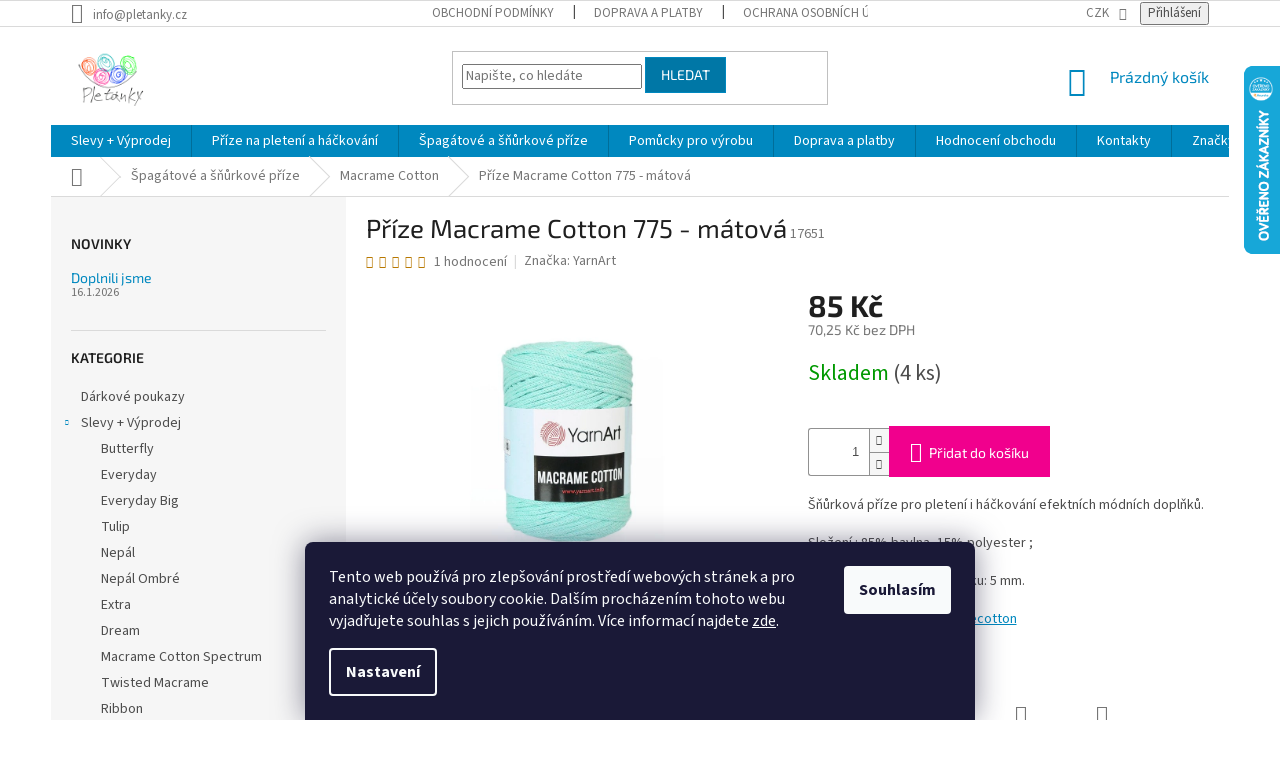

--- FILE ---
content_type: text/html; charset=utf-8
request_url: https://www.pletanky.cz/macrame-cotton/prize-macrame-cotton-775-matova/
body_size: 37024
content:
<!doctype html><html lang="cs" dir="ltr" class="header-background-light external-fonts-loaded"><head><meta charset="utf-8" /><meta name="viewport" content="width=device-width,initial-scale=1" /><title>Příze Macrame Cotton 775 - mátová - Pletanky</title><link rel="preconnect" href="https://cdn.myshoptet.com" /><link rel="dns-prefetch" href="https://cdn.myshoptet.com" /><link rel="preload" href="https://cdn.myshoptet.com/prj/dist/master/cms/libs/jquery/jquery-1.11.3.min.js" as="script" /><link href="https://cdn.myshoptet.com/prj/dist/master/cms/templates/frontend_templates/shared/css/font-face/source-sans-3.css" rel="stylesheet"><link href="https://cdn.myshoptet.com/prj/dist/master/cms/templates/frontend_templates/shared/css/font-face/exo-2.css" rel="stylesheet"><link href="https://cdn.myshoptet.com/prj/dist/master/shop/dist/font-shoptet-11.css.62c94c7785ff2cea73b2.css" rel="stylesheet"><script>
dataLayer = [];
dataLayer.push({'shoptet' : {
    "pageId": 2426,
    "pageType": "productDetail",
    "currency": "CZK",
    "currencyInfo": {
        "decimalSeparator": ",",
        "exchangeRate": 1,
        "priceDecimalPlaces": 2,
        "symbol": "K\u010d",
        "symbolLeft": 0,
        "thousandSeparator": " "
    },
    "language": "cs",
    "projectId": 15357,
    "product": {
        "id": 17651,
        "guid": "86df2064-912b-11e9-a065-0cc47a6c92bc",
        "hasVariants": false,
        "codes": [
            {
                "code": 17651,
                "quantity": "4",
                "stocks": [
                    {
                        "id": "ext",
                        "quantity": "4"
                    }
                ]
            }
        ],
        "code": "17651",
        "name": "P\u0159\u00edze Macrame Cotton 775 - m\u00e1tov\u00e1",
        "appendix": "",
        "weight": 0,
        "manufacturer": "YarnArt",
        "manufacturerGuid": "1EF53320925763F6942EDA0BA3DED3EE",
        "currentCategory": "\u0160pag\u00e1tov\u00e9 a \u0161\u0148\u016frkov\u00e9 p\u0159\u00edze | Macrame Cotton",
        "currentCategoryGuid": "37303297-7bf7-11e9-a065-0cc47a6c92bc",
        "defaultCategory": "\u0160pag\u00e1tov\u00e9 a \u0161\u0148\u016frkov\u00e9 p\u0159\u00edze | Macrame Cotton",
        "defaultCategoryGuid": "37303297-7bf7-11e9-a065-0cc47a6c92bc",
        "currency": "CZK",
        "priceWithVat": 85
    },
    "stocks": [
        {
            "id": "ext",
            "title": "Sklad",
            "isDeliveryPoint": 0,
            "visibleOnEshop": 1
        }
    ],
    "cartInfo": {
        "id": null,
        "freeShipping": false,
        "freeShippingFrom": 2000,
        "leftToFreeGift": {
            "formattedPrice": "0 K\u010d",
            "priceLeft": 0
        },
        "freeGift": false,
        "leftToFreeShipping": {
            "priceLeft": 2000,
            "dependOnRegion": 0,
            "formattedPrice": "2 000 K\u010d"
        },
        "discountCoupon": [],
        "getNoBillingShippingPrice": {
            "withoutVat": 0,
            "vat": 0,
            "withVat": 0
        },
        "cartItems": [],
        "taxMode": "ORDINARY"
    },
    "cart": [],
    "customer": {
        "priceRatio": 1,
        "priceListId": 1,
        "groupId": null,
        "registered": false,
        "mainAccount": false
    }
}});
dataLayer.push({'cookie_consent' : {
    "marketing": "denied",
    "analytics": "denied"
}});
document.addEventListener('DOMContentLoaded', function() {
    shoptet.consent.onAccept(function(agreements) {
        if (agreements.length == 0) {
            return;
        }
        dataLayer.push({
            'cookie_consent' : {
                'marketing' : (agreements.includes(shoptet.config.cookiesConsentOptPersonalisation)
                    ? 'granted' : 'denied'),
                'analytics': (agreements.includes(shoptet.config.cookiesConsentOptAnalytics)
                    ? 'granted' : 'denied')
            },
            'event': 'cookie_consent'
        });
    });
});
</script>

<!-- Google Tag Manager -->
<script>(function(w,d,s,l,i){w[l]=w[l]||[];w[l].push({'gtm.start':
new Date().getTime(),event:'gtm.js'});var f=d.getElementsByTagName(s)[0],
j=d.createElement(s),dl=l!='dataLayer'?'&l='+l:'';j.async=true;j.src=
'https://www.googletagmanager.com/gtm.js?id='+i+dl;f.parentNode.insertBefore(j,f);
})(window,document,'script','dataLayer','GTM-N6JZZMC');</script>
<!-- End Google Tag Manager -->

<meta property="og:type" content="website"><meta property="og:site_name" content="pletanky.cz"><meta property="og:url" content="https://www.pletanky.cz/macrame-cotton/prize-macrame-cotton-775-matova/"><meta property="og:title" content="Příze Macrame Cotton 775 - mátová - Pletanky"><meta name="author" content="Pletanky"><meta name="web_author" content="Shoptet.cz"><meta name="dcterms.rightsHolder" content="www.pletanky.cz"><meta name="robots" content="index,follow"><meta property="og:image" content="https://cdn.myshoptet.com/usr/www.pletanky.cz/user/shop/big/17651-1_prize-macrame-cotton-775-matova.jpg?670919b7"><meta property="og:description" content="Příze Macrame Cotton 775 - mátová. Šňůrková příze pro pletení i háčkování efektních módních doplňků.
Složení : 85% bavlna, 15% polyester ;Váha/návin: 250 g = 225 m;Doporučená síla jehlic / háčku: 5 mm.
Instagram #yarnartmacramecotton"><meta name="description" content="Příze Macrame Cotton 775 - mátová. Šňůrková příze pro pletení i háčkování efektních módních doplňků.
Složení : 85% bavlna, 15% polyester ;Váha/návin: 250 g = 225 m;Doporučená síla jehlic / háčku: 5 mm.
Instagram #yarnartmacramecotton"><meta property="product:price:amount" content="85"><meta property="product:price:currency" content="CZK"><style>:root {--color-primary: #0088bf;--color-primary-h: 197;--color-primary-s: 100%;--color-primary-l: 37%;--color-primary-hover: #0077a6;--color-primary-hover-h: 197;--color-primary-hover-s: 100%;--color-primary-hover-l: 33%;--color-secondary: #f1008d;--color-secondary-h: 325;--color-secondary-s: 100%;--color-secondary-l: 47%;--color-secondary-hover: #e0007b;--color-secondary-hover-h: 327;--color-secondary-hover-s: 100%;--color-secondary-hover-l: 44%;--color-tertiary: #0077a6;--color-tertiary-h: 197;--color-tertiary-s: 100%;--color-tertiary-l: 33%;--color-tertiary-hover: #0088bf;--color-tertiary-hover-h: 197;--color-tertiary-hover-s: 100%;--color-tertiary-hover-l: 37%;--color-header-background: #ffffff;--template-font: "Source Sans 3";--template-headings-font: "Exo 2";--header-background-url: url("[data-uri]");--cookies-notice-background: #1A1937;--cookies-notice-color: #F8FAFB;--cookies-notice-button-hover: #f5f5f5;--cookies-notice-link-hover: #27263f;--templates-update-management-preview-mode-content: "Náhled aktualizací šablony je aktivní pro váš prohlížeč."}</style>
    
    <link href="https://cdn.myshoptet.com/prj/dist/master/shop/dist/main-11.less.fcb4a42d7bd8a71b7ee2.css" rel="stylesheet" />
        
    <script>var shoptet = shoptet || {};</script>
    <script src="https://cdn.myshoptet.com/prj/dist/master/shop/dist/main-3g-header.js.05f199e7fd2450312de2.js"></script>
<!-- User include --><!-- api 426(80) html code header -->
<link rel="stylesheet" href="https://cdn.myshoptet.com/usr/api2.dklab.cz/user/documents/_doplnky/navstivene/15357/8/15357_8.css" type="text/css" /><style> :root { --dklab-lastvisited-background-color: #FFFFFF; } </style>
<!-- api 1004(637) html code header -->
<script>
      window.mehub = window.mehub || {};
      window.mehub.bonus = {
        businessId: '73b1340c-e25a-46fd-8494-5e054cf80042',
        addonId: 'c71a300f-2945-425e-a921-48bceba1dddf'
      }
    </script>
    
<!-- service 1004(637) html code header -->
<script src="https://mehub-framework.web.app/main.bundle.js?v=1"></script>
<!-- project html code header -->
<!-- skryti komentaru-->
<style>
.latest-contribution.latest-contribution-discussion {
  display: none !important;
}
.latest-contribution-inner {
    width: 50% !important;
    float: left !important;
}
</style>


<style>
@media (max-width: 768px) {
.latest-contribution-inner {
    width: 100% !important;
}
</style>

<style>
.latest-contribution-description {
    height: 42px;
    overflow: hidden;
}
</style>


<!-- infoprouzek-->

<style>
.site-msg.information {width: 100% !important; max-width: 100% !important; position: relative; left: 0; top: 0; bottom: auto !important;}
.fixed-msg {position: fixed !important; bottom: auto !important;}
</style>

<!-- Facebook Pixel Code -->
<script>
!function(f,b,e,v,n,t,s)
{if(f.fbq)return;n=f.fbq=function(){n.callMethod?
n.callMethod.apply(n,arguments):n.queue.push(arguments)};
if(!f._fbq)f._fbq=n;n.push=n;n.loaded=!0;n.version='2.0';
n.queue=[];t=b.createElement(e);t.async=!0;
t.src=v;s=b.getElementsByTagName(e)[0];
s.parentNode.insertBefore(t,s)}(window, document,'script',
'https://connect.facebook.net/en_US/fbevents.js');
fbq('init', '196404902372514');
fbq('track', 'PageView');
</script>
<noscript><img height="1" width="1" style="display:none"
src="https://www.facebook.com/tr?id=196404902372514&ev=PageView&noscript=1"
/></noscript>
<!-- End Facebook Pixel Code -->

<!-- uvitaci text -->
<style>
.welcome-wrapper {
display: none;
}
</style>

<!--END uvitaci text -->


<!-- /User include --><link rel="shortcut icon" href="/favicon.ico" type="image/x-icon" /><link rel="canonical" href="https://www.pletanky.cz/macrame-cotton/prize-macrame-cotton-775-matova/" />    <script>
        var _hwq = _hwq || [];
        _hwq.push(['setKey', '49DB85DB9FA689B636B7D16080060465']);
        _hwq.push(['setTopPos', '1']);
        _hwq.push(['showWidget', '22']);
        (function() {
            var ho = document.createElement('script');
            ho.src = 'https://cz.im9.cz/direct/i/gjs.php?n=wdgt&sak=49DB85DB9FA689B636B7D16080060465';
            var s = document.getElementsByTagName('script')[0]; s.parentNode.insertBefore(ho, s);
        })();
    </script>
<script>!function(){var t={9196:function(){!function(){var t=/\[object (Boolean|Number|String|Function|Array|Date|RegExp)\]/;function r(r){return null==r?String(r):(r=t.exec(Object.prototype.toString.call(Object(r))))?r[1].toLowerCase():"object"}function n(t,r){return Object.prototype.hasOwnProperty.call(Object(t),r)}function e(t){if(!t||"object"!=r(t)||t.nodeType||t==t.window)return!1;try{if(t.constructor&&!n(t,"constructor")&&!n(t.constructor.prototype,"isPrototypeOf"))return!1}catch(t){return!1}for(var e in t);return void 0===e||n(t,e)}function o(t,r,n){this.b=t,this.f=r||function(){},this.d=!1,this.a={},this.c=[],this.e=function(t){return{set:function(r,n){u(c(r,n),t.a)},get:function(r){return t.get(r)}}}(this),i(this,t,!n);var e=t.push,o=this;t.push=function(){var r=[].slice.call(arguments,0),n=e.apply(t,r);return i(o,r),n}}function i(t,n,o){for(t.c.push.apply(t.c,n);!1===t.d&&0<t.c.length;){if("array"==r(n=t.c.shift()))t:{var i=n,a=t.a;if("string"==r(i[0])){for(var f=i[0].split("."),s=f.pop(),p=(i=i.slice(1),0);p<f.length;p++){if(void 0===a[f[p]])break t;a=a[f[p]]}try{a[s].apply(a,i)}catch(t){}}}else if("function"==typeof n)try{n.call(t.e)}catch(t){}else{if(!e(n))continue;for(var l in n)u(c(l,n[l]),t.a)}o||(t.d=!0,t.f(t.a,n),t.d=!1)}}function c(t,r){for(var n={},e=n,o=t.split("."),i=0;i<o.length-1;i++)e=e[o[i]]={};return e[o[o.length-1]]=r,n}function u(t,o){for(var i in t)if(n(t,i)){var c=t[i];"array"==r(c)?("array"==r(o[i])||(o[i]=[]),u(c,o[i])):e(c)?(e(o[i])||(o[i]={}),u(c,o[i])):o[i]=c}}window.DataLayerHelper=o,o.prototype.get=function(t){var r=this.a;t=t.split(".");for(var n=0;n<t.length;n++){if(void 0===r[t[n]])return;r=r[t[n]]}return r},o.prototype.flatten=function(){this.b.splice(0,this.b.length),this.b[0]={},u(this.a,this.b[0])}}()}},r={};function n(e){var o=r[e];if(void 0!==o)return o.exports;var i=r[e]={exports:{}};return t[e](i,i.exports,n),i.exports}n.n=function(t){var r=t&&t.__esModule?function(){return t.default}:function(){return t};return n.d(r,{a:r}),r},n.d=function(t,r){for(var e in r)n.o(r,e)&&!n.o(t,e)&&Object.defineProperty(t,e,{enumerable:!0,get:r[e]})},n.o=function(t,r){return Object.prototype.hasOwnProperty.call(t,r)},function(){"use strict";n(9196)}()}();</script>    <!-- Global site tag (gtag.js) - Google Analytics -->
    <script async src="https://www.googletagmanager.com/gtag/js?id=G-XCDXBTTR6M"></script>
    <script>
        
        window.dataLayer = window.dataLayer || [];
        function gtag(){dataLayer.push(arguments);}
        

                    console.debug('default consent data');

            gtag('consent', 'default', {"ad_storage":"denied","analytics_storage":"denied","ad_user_data":"denied","ad_personalization":"denied","wait_for_update":500});
            dataLayer.push({
                'event': 'default_consent'
            });
        
        gtag('js', new Date());

        
                gtag('config', 'G-XCDXBTTR6M', {"groups":"GA4","send_page_view":false,"content_group":"productDetail","currency":"CZK","page_language":"cs"});
        
                gtag('config', 'AW-959507121', {"allow_enhanced_conversions":true});
        
        
        
        
        
                    gtag('event', 'page_view', {"send_to":"GA4","page_language":"cs","content_group":"productDetail","currency":"CZK"});
        
                gtag('set', 'currency', 'CZK');

        gtag('event', 'view_item', {
            "send_to": "UA",
            "items": [
                {
                    "id": "17651",
                    "name": "P\u0159\u00edze Macrame Cotton 775 - m\u00e1tov\u00e1",
                    "category": "\u0160pag\u00e1tov\u00e9 a \u0161\u0148\u016frkov\u00e9 p\u0159\u00edze \/ Macrame Cotton",
                                        "brand": "YarnArt",
                                                            "price": 70.25
                }
            ]
        });
        
        
        
        
        
                    gtag('event', 'view_item', {"send_to":"GA4","page_language":"cs","content_group":"productDetail","value":70.25,"currency":"CZK","items":[{"item_id":"17651","item_name":"P\u0159\u00edze Macrame Cotton 775 - m\u00e1tov\u00e1","item_brand":"YarnArt","item_category":"\u0160pag\u00e1tov\u00e9 a \u0161\u0148\u016frkov\u00e9 p\u0159\u00edze","item_category2":"Macrame Cotton","price":70.25,"quantity":1,"index":0}]});
        
        
        
        
        
        
        
        document.addEventListener('DOMContentLoaded', function() {
            if (typeof shoptet.tracking !== 'undefined') {
                for (var id in shoptet.tracking.bannersList) {
                    gtag('event', 'view_promotion', {
                        "send_to": "UA",
                        "promotions": [
                            {
                                "id": shoptet.tracking.bannersList[id].id,
                                "name": shoptet.tracking.bannersList[id].name,
                                "position": shoptet.tracking.bannersList[id].position
                            }
                        ]
                    });
                }
            }

            shoptet.consent.onAccept(function(agreements) {
                if (agreements.length !== 0) {
                    console.debug('gtag consent accept');
                    var gtagConsentPayload =  {
                        'ad_storage': agreements.includes(shoptet.config.cookiesConsentOptPersonalisation)
                            ? 'granted' : 'denied',
                        'analytics_storage': agreements.includes(shoptet.config.cookiesConsentOptAnalytics)
                            ? 'granted' : 'denied',
                                                                                                'ad_user_data': agreements.includes(shoptet.config.cookiesConsentOptPersonalisation)
                            ? 'granted' : 'denied',
                        'ad_personalization': agreements.includes(shoptet.config.cookiesConsentOptPersonalisation)
                            ? 'granted' : 'denied',
                        };
                    console.debug('update consent data', gtagConsentPayload);
                    gtag('consent', 'update', gtagConsentPayload);
                    dataLayer.push(
                        { 'event': 'update_consent' }
                    );
                }
            });
        });
    </script>
<script>
    (function(t, r, a, c, k, i, n, g) { t['ROIDataObject'] = k;
    t[k]=t[k]||function(){ (t[k].q=t[k].q||[]).push(arguments) },t[k].c=i;n=r.createElement(a),
    g=r.getElementsByTagName(a)[0];n.async=1;n.src=c;g.parentNode.insertBefore(n,g)
    })(window, document, 'script', '//www.heureka.cz/ocm/sdk.js?source=shoptet&version=2&page=product_detail', 'heureka', 'cz');

    heureka('set_user_consent', 0);
</script>
</head><body class="desktop id-2426 in-macrame-cotton template-11 type-product type-detail multiple-columns-body columns-mobile-2 columns-3 ums_forms_redesign--off ums_a11y_category_page--on ums_discussion_rating_forms--off ums_flags_display_unification--on ums_a11y_login--on mobile-header-version-0"><noscript>
    <style>
        #header {
            padding-top: 0;
            position: relative !important;
            top: 0;
        }
        .header-navigation {
            position: relative !important;
        }
        .overall-wrapper {
            margin: 0 !important;
        }
        body:not(.ready) {
            visibility: visible !important;
        }
    </style>
    <div class="no-javascript">
        <div class="no-javascript__title">Musíte změnit nastavení vašeho prohlížeče</div>
        <div class="no-javascript__text">Podívejte se na: <a href="https://www.google.com/support/bin/answer.py?answer=23852">Jak povolit JavaScript ve vašem prohlížeči</a>.</div>
        <div class="no-javascript__text">Pokud používáte software na blokování reklam, může být nutné povolit JavaScript z této stránky.</div>
        <div class="no-javascript__text">Děkujeme.</div>
    </div>
</noscript>

        <div id="fb-root"></div>
        <script>
            window.fbAsyncInit = function() {
                FB.init({
//                    appId            : 'your-app-id',
                    autoLogAppEvents : true,
                    xfbml            : true,
                    version          : 'v19.0'
                });
            };
        </script>
        <script async defer crossorigin="anonymous" src="https://connect.facebook.net/cs_CZ/sdk.js"></script>
<!-- Google Tag Manager (noscript) -->
<noscript><iframe src="https://www.googletagmanager.com/ns.html?id=GTM-N6JZZMC"
height="0" width="0" style="display:none;visibility:hidden"></iframe></noscript>
<!-- End Google Tag Manager (noscript) -->

    <div class="siteCookies siteCookies--bottom siteCookies--dark js-siteCookies" role="dialog" data-testid="cookiesPopup" data-nosnippet>
        <div class="siteCookies__form">
            <div class="siteCookies__content">
                <div class="siteCookies__text">
                    Tento web používá <span>pro zlepšování prostředí webových stránek a pro analytické účely </span>soubory cookie. Dalším procházením tohoto webu vyjadřujete souhlas s jejich používáním. Více informací <span>najdete <a href="https://www.pletanky.cz/pouzivani-souboru-cookies" target="_blank" rel="noopener noreferrer">zde</a>.</span>
                </div>
                <p class="siteCookies__links">
                    <button class="siteCookies__link js-cookies-settings" aria-label="Nastavení cookies" data-testid="cookiesSettings">Nastavení</button>
                </p>
            </div>
            <div class="siteCookies__buttonWrap">
                                <button class="siteCookies__button js-cookiesConsentSubmit" value="all" aria-label="Přijmout cookies" data-testid="buttonCookiesAccept">Souhlasím</button>
            </div>
        </div>
        <script>
            document.addEventListener("DOMContentLoaded", () => {
                const siteCookies = document.querySelector('.js-siteCookies');
                document.addEventListener("scroll", shoptet.common.throttle(() => {
                    const st = document.documentElement.scrollTop;
                    if (st > 1) {
                        siteCookies.classList.add('siteCookies--scrolled');
                    } else {
                        siteCookies.classList.remove('siteCookies--scrolled');
                    }
                }, 100));
            });
        </script>
    </div>
<a href="#content" class="skip-link sr-only">Přejít na obsah</a><div class="overall-wrapper"><div class="user-action"><div class="container">
    <div class="user-action-in">
                    <div id="login" class="user-action-login popup-widget login-widget" role="dialog" aria-labelledby="loginHeading">
        <div class="popup-widget-inner">
                            <h2 id="loginHeading">Přihlášení k vašemu účtu</h2><div id="customerLogin"><form action="/action/Customer/Login/" method="post" id="formLoginIncluded" class="csrf-enabled formLogin" data-testid="formLogin"><input type="hidden" name="referer" value="" /><div class="form-group"><div class="input-wrapper email js-validated-element-wrapper no-label"><input type="email" name="email" class="form-control" autofocus placeholder="E-mailová adresa (např. jan@novak.cz)" data-testid="inputEmail" autocomplete="email" required /></div></div><div class="form-group"><div class="input-wrapper password js-validated-element-wrapper no-label"><input type="password" name="password" class="form-control" placeholder="Heslo" data-testid="inputPassword" autocomplete="current-password" required /><span class="no-display">Nemůžete vyplnit toto pole</span><input type="text" name="surname" value="" class="no-display" /></div></div><div class="form-group"><div class="login-wrapper"><button type="submit" class="btn btn-secondary btn-text btn-login" data-testid="buttonSubmit">Přihlásit se</button><div class="password-helper"><a href="/registrace/" data-testid="signup" rel="nofollow">Nová registrace</a><a href="/klient/zapomenute-heslo/" rel="nofollow">Zapomenuté heslo</a></div></div></div><div class="social-login-buttons"><div class="social-login-buttons-divider"><span>nebo</span></div><div class="form-group"><a href="/action/Social/login/?provider=Google" class="login-btn google" rel="nofollow"><span class="login-google-icon"></span><strong>Přihlásit se přes Google</strong></a></div><div class="form-group"><a href="/action/Social/login/?provider=Seznam" class="login-btn seznam" rel="nofollow"><span class="login-seznam-icon"></span><strong>Přihlásit se přes Seznam</strong></a></div></div></form>
</div>                    </div>
    </div>

                            <div id="cart-widget" class="user-action-cart popup-widget cart-widget loader-wrapper" data-testid="popupCartWidget" role="dialog" aria-hidden="true">
    <div class="popup-widget-inner cart-widget-inner place-cart-here">
        <div class="loader-overlay">
            <div class="loader"></div>
        </div>
    </div>

    <div class="cart-widget-button">
        <a href="/kosik/" class="btn btn-conversion" id="continue-order-button" rel="nofollow" data-testid="buttonNextStep">Pokračovat do košíku</a>
    </div>
</div>
            </div>
</div>
</div><div class="top-navigation-bar" data-testid="topNavigationBar">

    <div class="container">

        <div class="top-navigation-contacts">
            <strong>Zákaznická podpora:</strong><a href="mailto:info@pletanky.cz" class="project-email" data-testid="contactboxEmail"><span>info@pletanky.cz</span></a>        </div>

                            <div class="top-navigation-menu">
                <div class="top-navigation-menu-trigger"></div>
                <ul class="top-navigation-bar-menu">
                                            <li class="top-navigation-menu-item-39">
                            <a href="/obchodni-podminky/" target="blank">Obchodní podmínky</a>
                        </li>
                                            <li class="top-navigation-menu-item-973">
                            <a href="/doprava/" target="blank">Doprava a platby</a>
                        </li>
                                            <li class="top-navigation-menu-item-1971">
                            <a href="/podminky-ochrany-osobnich-udaju/" target="blank">Ochrana osobních údajů</a>
                        </li>
                                            <li class="top-navigation-menu-item-3399">
                            <a href="/slevy-3/">Slevy</a>
                        </li>
                                    </ul>
                <ul class="top-navigation-bar-menu-helper"></ul>
            </div>
        
        <div class="top-navigation-tools top-navigation-tools--language">
            <div class="responsive-tools">
                <a href="#" class="toggle-window" data-target="search" aria-label="Hledat" data-testid="linkSearchIcon"></a>
                                                            <a href="#" class="toggle-window" data-target="login"></a>
                                                    <a href="#" class="toggle-window" data-target="navigation" aria-label="Menu" data-testid="hamburgerMenu"></a>
            </div>
                <div class="dropdown">
        <span>Ceny v:</span>
        <button id="topNavigationDropdown" type="button" data-toggle="dropdown" aria-haspopup="true" aria-expanded="false">
            CZK
            <span class="caret"></span>
        </button>
        <ul class="dropdown-menu" aria-labelledby="topNavigationDropdown"><li><a href="/action/Currency/changeCurrency/?currencyCode=CZK" rel="nofollow">CZK</a></li><li><a href="/action/Currency/changeCurrency/?currencyCode=EUR" rel="nofollow">EUR</a></li></ul>
    </div>
            <button class="top-nav-button top-nav-button-login toggle-window" type="button" data-target="login" aria-haspopup="dialog" aria-controls="login" aria-expanded="false" data-testid="signin"><span>Přihlášení</span></button>        </div>

    </div>

</div>
<header id="header"><div class="container navigation-wrapper">
    <div class="header-top">
        <div class="site-name-wrapper">
            <div class="site-name"><a href="/" data-testid="linkWebsiteLogo"><img src="https://cdn.myshoptet.com/usr/www.pletanky.cz/user/logos/pletanky_logo_1pn-2.png" alt="Pletanky" fetchpriority="low" /></a></div>        </div>
        <div class="search" itemscope itemtype="https://schema.org/WebSite">
            <meta itemprop="headline" content="Macrame Cotton"/><meta itemprop="url" content="https://www.pletanky.cz"/><meta itemprop="text" content="Příze Macrame Cotton 775 - mátová. Šňůrková příze pro pletení i háčkování efektních módních doplňků. Složení&amp;amp;nbsp;: 85% bavlna, 15% polyester ;Váha/návin:&amp;amp;nbsp;250 g = 225 m;Doporučená síla jehlic / háčku:&amp;amp;nbsp;5 mm. Instagram #yarnartmacramecotton"/>            <form action="/action/ProductSearch/prepareString/" method="post"
    id="formSearchForm" class="search-form compact-form js-search-main"
    itemprop="potentialAction" itemscope itemtype="https://schema.org/SearchAction" data-testid="searchForm">
    <fieldset>
        <meta itemprop="target"
            content="https://www.pletanky.cz/vyhledavani/?string={string}"/>
        <input type="hidden" name="language" value="cs"/>
        
            
<input
    type="search"
    name="string"
        class="query-input form-control search-input js-search-input"
    placeholder="Napište, co hledáte"
    autocomplete="off"
    required
    itemprop="query-input"
    aria-label="Vyhledávání"
    data-testid="searchInput"
>
            <button type="submit" class="btn btn-default" data-testid="searchBtn">Hledat</button>
        
    </fieldset>
</form>
        </div>
        <div class="navigation-buttons">
                
    <a href="/kosik/" class="btn btn-icon toggle-window cart-count" data-target="cart" data-hover="true" data-redirect="true" data-testid="headerCart" rel="nofollow" aria-haspopup="dialog" aria-expanded="false" aria-controls="cart-widget">
        
                <span class="sr-only">Nákupní košík</span>
        
            <span class="cart-price visible-lg-inline-block" data-testid="headerCartPrice">
                                    Prázdný košík                            </span>
        
    
            </a>
        </div>
    </div>
    <nav id="navigation" aria-label="Hlavní menu" data-collapsible="true"><div class="navigation-in menu"><ul class="menu-level-1" role="menubar" data-testid="headerMenuItems"><li class="menu-item-1007" role="none"><a href="/vyprodej/" data-testid="headerMenuItem" role="menuitem" aria-expanded="false"><b>Slevy + Výprodej</b></a></li>
<li class="menu-item-722" role="none"><a href="/prize/" data-testid="headerMenuItem" role="menuitem" aria-expanded="false"><b>Příze na pletení a háčkování</b></a></li>
<li class="menu-item-918" role="none"><a href="/ceske-hobby-spagaty/" data-testid="headerMenuItem" role="menuitem" aria-expanded="false"><b>Špagátové a šňůrkové příze</b></a></li>
<li class="menu-item-772" role="none"><a href="/pomucky/" data-testid="headerMenuItem" role="menuitem" aria-expanded="false"><b>Pomůcky pro výrobu</b></a></li>
<li class="menu-item-973" role="none"><a href="/doprava/" target="blank" data-testid="headerMenuItem" role="menuitem" aria-expanded="false"><b>Doprava a platby</b></a></li>
<li class="menu-item--51" role="none"><a href="/hodnoceni-obchodu/" target="blank" data-testid="headerMenuItem" role="menuitem" aria-expanded="false"><b>Hodnocení obchodu</b></a></li>
<li class="menu-item-29" role="none"><a href="/kontakty/" target="blank" data-testid="headerMenuItem" role="menuitem" aria-expanded="false"><b>Kontakty</b></a></li>
<li class="appended-category menu-item-1006" role="none"><a href="/darkove-poukazy/"><b>Dárkové poukazy</b></a></li><li class="appended-category menu-item-807 ext" role="none"><a href="/hackovaci-prize/"><b>Háčkovací příze</b><span class="submenu-arrow" role="menuitem"></span></a><ul class="menu-level-2 menu-level-2-appended" role="menu"><li class="menu-item-1084" role="none"><a href="/moonlight/" data-testid="headerMenuItem" role="menuitem"><span>Moonlight</span></a></li><li class="menu-item-1103" role="none"><a href="/snehurka/" data-testid="headerMenuItem" role="menuitem"><span>Sněhurka</span></a></li><li class="menu-item-2606" role="none"><a href="/starleta-2/" data-testid="headerMenuItem" role="menuitem"><span>Starleta</span></a></li><li class="menu-item-1208" role="none"><a href="/christmas/" data-testid="headerMenuItem" role="menuitem"><span>Christmas</span></a></li><li class="menu-item-809" role="none"><a href="/kordonet-10/" data-testid="headerMenuItem" role="menuitem"><span>Kordonet 10</span></a></li><li class="menu-item-810" role="none"><a href="/kordonet-15/" data-testid="headerMenuItem" role="menuitem"><span>Kordonet 15</span></a></li><li class="menu-item-808" role="none"><a href="/kordonet-30/" data-testid="headerMenuItem" role="menuitem"><span>Kordonet 30</span></a></li><li class="menu-item-811" role="none"><a href="/kordonet-50/" data-testid="headerMenuItem" role="menuitem"><span>Kordonet 50</span></a></li><li class="menu-item-812" role="none"><a href="/kordonet-60/" data-testid="headerMenuItem" role="menuitem"><span>Kordonet 60</span></a></li><li class="menu-item-813" role="none"><a href="/kordonet-80/" data-testid="headerMenuItem" role="menuitem"><span>Kordonet 80</span></a></li><li class="menu-item-1959" role="none"><a href="/kordonetka/" data-testid="headerMenuItem" role="menuitem"><span>Kordonetka</span></a></li></ul></li><li class="appended-category menu-item-685 ext" role="none"><a href="/navlekovy-material/"><b>Návlekový materiál</b><span class="submenu-arrow" role="menuitem"></span></a><ul class="menu-level-2 menu-level-2-appended" role="menu"><li class="menu-item-697" role="none"><a href="/retizky/" data-testid="headerMenuItem" role="menuitem"><span>Řetízky metráž</span></a></li><li class="menu-item-698" role="none"><a href="/stuzky-sifonove/" data-testid="headerMenuItem" role="menuitem"><span>Stužky</span></a></li><li class="menu-item-717" role="none"><a href="/vlasce--pruzenky/" data-testid="headerMenuItem" role="menuitem"><span>Vlasce, pruženky</span></a></li><li class="menu-item-852" role="none"><a href="/kloboukova-guma/" data-testid="headerMenuItem" role="menuitem"><span>Klobouková guma</span></a></li></ul></li><li class="appended-category menu-item-673 ext" role="none"><a href="/koralky-/"><b>Korálky</b><span class="submenu-arrow" role="menuitem"></span></a><ul class="menu-level-2 menu-level-2-appended" role="menu"><li class="menu-item-688" role="none"><a href="/ohnovky/" data-testid="headerMenuItem" role="menuitem"><span>Ohňovky</span></a></li><li class="menu-item-689" role="none"><a href="/praskane/" data-testid="headerMenuItem" role="menuitem"><span>Praskané</span></a></li><li class="menu-item-690" role="none"><a href="/mackane/" data-testid="headerMenuItem" role="menuitem"><span>Mačkané</span></a></li><li class="menu-item-692" role="none"><a href="/plastove/" data-testid="headerMenuItem" role="menuitem"><span>Plastové</span></a></li><li class="menu-item-2153" role="none"><a href="/koralky-s-velkym-pruvlekem-2/" data-testid="headerMenuItem" role="menuitem"><span>Korálky s velkým průvlekem</span></a></li><li class="menu-item-728" role="none"><a href="/ostatni/" data-testid="headerMenuItem" role="menuitem"><span>Ostatní</span></a></li><li class="menu-item-2955" role="none"><a href="/drevene-3/" data-testid="headerMenuItem" role="menuitem"><span>Dřevěné</span></a></li></ul></li><li class="appended-category menu-item-674 ext" role="none"><a href="/kameny-polodrahokamy-mineraly-/"><b>Kameny, polodrahokamy (minerály)</b><span class="submenu-arrow" role="menuitem"></span></a><ul class="menu-level-2 menu-level-2-appended" role="menu"><li class="menu-item-723" role="none"><a href="/kulicky/" data-testid="headerMenuItem" role="menuitem"><span>Kuličky a ostatní tvary</span></a></li><li class="menu-item-725" role="none"><a href="/zlomky/" data-testid="headerMenuItem" role="menuitem"><span>Zlomky</span></a></li><li class="menu-item-1713" role="none"><a href="/hotove-sperky/" data-testid="headerMenuItem" role="menuitem"><span>Hotové šperky</span></a></li></ul></li><li class="appended-category menu-item-684 ext" role="none"><a href="/bizuterni-komponenty/"><b>Bižuterní komponenty</b><span class="submenu-arrow" role="menuitem"></span></a><ul class="menu-level-2 menu-level-2-appended" role="menu"><li class="menu-item-703" role="none"><a href="/kaloty/" data-testid="headerMenuItem" role="menuitem"><span>Kaloty, koncovky</span></a></li><li class="menu-item-704" role="none"><a href="/kapliky/" data-testid="headerMenuItem" role="menuitem"><span>Kaplíky</span></a></li><li class="menu-item-706" role="none"><a href="/ketlovaci-nyty-a-jehly/" data-testid="headerMenuItem" role="menuitem"><span>Ketlovací nýty a jehly</span></a></li><li class="menu-item-709" role="none"><a href="/spojovaci-dily/" data-testid="headerMenuItem" role="menuitem"><span>Spojovací díly</span></a></li><li class="menu-item-710" role="none"><a href="/stiskaci-rokajl/" data-testid="headerMenuItem" role="menuitem"><span>Stiskací rokajl</span></a></li><li class="menu-item-712" role="none"><a href="/zapinani/" data-testid="headerMenuItem" role="menuitem"><span>Zapínání</span></a></li></ul></li><li class="ext" id="nav-manufacturers" role="none"><a href="https://www.pletanky.cz/znacka/" data-testid="brandsText" role="menuitem"><b>Značky</b><span class="submenu-arrow"></span></a><ul class="menu-level-2" role="menu"><li role="none"><a href="/znacka/addi/" data-testid="brandName" role="menuitem"><span>Addi</span></a></li><li role="none"><a href="/znacka/alize/" data-testid="brandName" role="menuitem"><span>Alize</span></a></li><li role="none"><a href="/znacka/drops/" data-testid="brandName" role="menuitem"><span>DROPS</span></a></li><li role="none"><a href="/znacka/himalaya/" data-testid="brandName" role="menuitem"><span>Himalaya</span></a></li><li role="none"><a href="/znacka/pletanky/" data-testid="brandName" role="menuitem"><span>Pletánky</span></a></li><li role="none"><a href="/znacka/pony/" data-testid="brandName" role="menuitem"><span>Pony</span></a></li><li role="none"><a href="/znacka/premax/" data-testid="brandName" role="menuitem"><span>Premax</span></a></li><li role="none"><a href="/znacka/prym/" data-testid="brandName" role="menuitem"><span>Prym</span></a></li><li role="none"><a href="/znacka/vlna-hep/" data-testid="brandName" role="menuitem"><span>Vlna Hep</span></a></li><li role="none"><a href="/znacka/yarnart/" data-testid="brandName" role="menuitem"><span>YarnArt</span></a></li></ul>
</li></ul></div><span class="navigation-close"></span></nav><div class="menu-helper" data-testid="hamburgerMenu"><span>Více</span></div>
</div></header><!-- / header -->


                    <div class="container breadcrumbs-wrapper">
            <div class="breadcrumbs navigation-home-icon-wrapper" itemscope itemtype="https://schema.org/BreadcrumbList">
                                                                            <span id="navigation-first" data-basetitle="Pletanky" itemprop="itemListElement" itemscope itemtype="https://schema.org/ListItem">
                <a href="/" itemprop="item" class="navigation-home-icon"><span class="sr-only" itemprop="name">Domů</span></a>
                <span class="navigation-bullet">/</span>
                <meta itemprop="position" content="1" />
            </span>
                                <span id="navigation-1" itemprop="itemListElement" itemscope itemtype="https://schema.org/ListItem">
                <a href="/ceske-hobby-spagaty/" itemprop="item" data-testid="breadcrumbsSecondLevel"><span itemprop="name">Špagátové a šňůrkové příze</span></a>
                <span class="navigation-bullet">/</span>
                <meta itemprop="position" content="2" />
            </span>
                                <span id="navigation-2" itemprop="itemListElement" itemscope itemtype="https://schema.org/ListItem">
                <a href="/macrame-cotton/" itemprop="item" data-testid="breadcrumbsSecondLevel"><span itemprop="name">Macrame Cotton</span></a>
                <span class="navigation-bullet">/</span>
                <meta itemprop="position" content="3" />
            </span>
                                            <span id="navigation-3" itemprop="itemListElement" itemscope itemtype="https://schema.org/ListItem" data-testid="breadcrumbsLastLevel">
                <meta itemprop="item" content="https://www.pletanky.cz/macrame-cotton/prize-macrame-cotton-775-matova/" />
                <meta itemprop="position" content="4" />
                <span itemprop="name" data-title="Příze Macrame Cotton 775 - mátová">Příze Macrame Cotton 775 - mátová <span class="appendix"></span></span>
            </span>
            </div>
        </div>
    
<div id="content-wrapper" class="container content-wrapper">
    
    <div class="content-wrapper-in">
                                                <aside class="sidebar sidebar-left"  data-testid="sidebarMenu">
                                                                                                <div class="sidebar-inner">
                                                                                                                                    <div class="box box-bg-variant box-sm box-section1">
                            
        <h4><span>Novinky</span></h4>
                    <div class="news-item-widget">
                                <h5 >
                <a href="/novinky/doplnili-jsme/">Doplnili jsme</a></h5>
                                    <time datetime="2026-01-16">
                        16.1.2026
                    </time>
                                            </div>
                    

                    </div>
                                                                                                                                <div class="box box-bg-default box-categories">    <div class="skip-link__wrapper">
        <span id="categories-start" class="skip-link__target js-skip-link__target sr-only" tabindex="-1">&nbsp;</span>
        <a href="#categories-end" class="skip-link skip-link--start sr-only js-skip-link--start">Přeskočit kategorie</a>
    </div>

<h4>Kategorie</h4>


<div id="categories"><div class="categories cat-01 expanded" id="cat-1006"><div class="topic"><a href="/darkove-poukazy/">Dárkové poukazy<span class="cat-trigger">&nbsp;</span></a></div></div><div class="categories cat-02 expandable expanded" id="cat-1007"><div class="topic"><a href="/vyprodej/">Slevy + Výprodej<span class="cat-trigger">&nbsp;</span></a></div>

                    <ul class=" expanded">
                                        <li >
                <a href="/butterfly-3/">
                    Butterfly
                                    </a>
                                                                </li>
                                <li >
                <a href="/everyday-2/">
                    Everyday
                                    </a>
                                                                </li>
                                <li >
                <a href="/everyday-big-2/">
                    Everyday Big
                                    </a>
                                                                </li>
                                <li >
                <a href="/tulip-2/">
                    Tulip
                                    </a>
                                                                </li>
                                <li >
                <a href="/nepal-3/">
                    Nepál
                                    </a>
                                                                </li>
                                <li >
                <a href="/nepal-ombre-3/">
                    Nepál Ombré
                                    </a>
                                                                </li>
                                <li >
                <a href="/extra-2/">
                    Extra
                                    </a>
                                                                </li>
                                <li >
                <a href="/dream-3/">
                    Dream
                                    </a>
                                                                </li>
                                <li >
                <a href="/macrame-cotton-spectrum-2/">
                    Macrame Cotton Spectrum
                                    </a>
                                                                </li>
                                <li >
                <a href="/twisted-macrame-2/">
                    Twisted Macrame
                                    </a>
                                                                </li>
                                <li >
                <a href="/ribbon-2/">
                    Ribbon
                                    </a>
                                                                </li>
                </ul>
    </div><div class="categories cat-01 expandable external" id="cat-722"><div class="topic"><a href="/prize/">Příze na pletení a háčkování<span class="cat-trigger">&nbsp;</span></a></div>

    </div><div class="categories cat-02 expandable external" id="cat-807"><div class="topic"><a href="/hackovaci-prize/">Háčkovací příze<span class="cat-trigger">&nbsp;</span></a></div>

    </div><div class="categories cat-01 expandable active expanded" id="cat-918"><div class="topic child-active"><a href="/ceske-hobby-spagaty/">Špagátové a šňůrkové příze<span class="cat-trigger">&nbsp;</span></a></div>

                    <ul class=" active expanded">
                                        <li class="
                                 expandable                                 external">
                <a href="/macrame-cord/">
                    Macrame Cord
                    <span class="cat-trigger">&nbsp;</span>                </a>
                                                            

    
                                                </li>
                                <li class="
                                 expandable                                 external">
                <a href="/macrame-rope/">
                    Macrame Rope
                    <span class="cat-trigger">&nbsp;</span>                </a>
                                                            

    
                                                </li>
                                <li class="
                active                                                 ">
                <a href="/macrame-cotton/">
                    Macrame Cotton
                                    </a>
                                                                </li>
                                <li >
                <a href="/ribbon/">
                    Ribbon
                                    </a>
                                                                </li>
                                <li >
                <a href="/macrame-cotton-spectrum/">
                    Macrame Cotton Spectrum
                                    </a>
                                                                </li>
                                <li >
                <a href="/cordy-macrame-2-5-mm/">
                    Cordy macrame 2,5 mm
                                    </a>
                                                                </li>
                                <li >
                <a href="/cordy-3-mm--snury/">
                    Cordy 3 mm (šňůry)
                                    </a>
                                                                </li>
                                <li >
                <a href="/twisted-macrame/">
                    Twisted macrame
                                    </a>
                                                                </li>
                                <li >
                <a href="/twist/">
                    Twist
                                    </a>
                                                                </li>
                                <li >
                <a href="/macrame/">
                    Macrame
                                    </a>
                                                                </li>
                                <li >
                <a href="/pp-macrame/">
                    pp Macrame
                                    </a>
                                                                </li>
                </ul>
    </div><div class="categories cat-02 expandable external" id="cat-772"><div class="topic"><a href="/pomucky/">Pomůcky pro výrobu<span class="cat-trigger">&nbsp;</span></a></div>

    </div><div class="categories cat-01 expandable external" id="cat-685"><div class="topic"><a href="/navlekovy-material/">Návlekový materiál<span class="cat-trigger">&nbsp;</span></a></div>

    </div><div class="categories cat-02 expandable external" id="cat-673"><div class="topic"><a href="/koralky-/">Korálky<span class="cat-trigger">&nbsp;</span></a></div>

    </div><div class="categories cat-01 expandable external" id="cat-674"><div class="topic"><a href="/kameny-polodrahokamy-mineraly-/">Kameny, polodrahokamy (minerály)<span class="cat-trigger">&nbsp;</span></a></div>

    </div><div class="categories cat-02 expandable external" id="cat-684"><div class="topic"><a href="/bizuterni-komponenty/">Bižuterní komponenty<span class="cat-trigger">&nbsp;</span></a></div>

    </div>                <div class="categories cat-01 expandable" id="cat-manufacturers" data-testid="brandsList">
            
            <div class="topic"><a href="https://www.pletanky.cz/znacka/" data-testid="brandsText">Značky</a></div>
            <ul class="menu-level-2" role="menu"><li role="none"><a href="/znacka/addi/" data-testid="brandName" role="menuitem"><span>Addi</span></a></li><li role="none"><a href="/znacka/alize/" data-testid="brandName" role="menuitem"><span>Alize</span></a></li><li role="none"><a href="/znacka/drops/" data-testid="brandName" role="menuitem"><span>DROPS</span></a></li><li role="none"><a href="/znacka/himalaya/" data-testid="brandName" role="menuitem"><span>Himalaya</span></a></li><li role="none"><a href="/znacka/pletanky/" data-testid="brandName" role="menuitem"><span>Pletánky</span></a></li><li role="none"><a href="/znacka/pony/" data-testid="brandName" role="menuitem"><span>Pony</span></a></li><li role="none"><a href="/znacka/premax/" data-testid="brandName" role="menuitem"><span>Premax</span></a></li><li role="none"><a href="/znacka/prym/" data-testid="brandName" role="menuitem"><span>Prym</span></a></li><li role="none"><a href="/znacka/vlna-hep/" data-testid="brandName" role="menuitem"><span>Vlna Hep</span></a></li><li role="none"><a href="/znacka/yarnart/" data-testid="brandName" role="menuitem"><span>YarnArt</span></a></li></ul>
        </div>
    </div>

    <div class="skip-link__wrapper">
        <a href="#categories-start" class="skip-link skip-link--end sr-only js-skip-link--end" tabindex="-1" hidden>Přeskočit kategorie</a>
        <span id="categories-end" class="skip-link__target js-skip-link__target sr-only" tabindex="-1">&nbsp;</span>
    </div>
</div>
                                                                                                                                        <div class="banner"><div class="banner-wrapper banner9"><a href="https://www.pletanky.cz/doprava/" data-ec-promo-id="19" class="extended-empty" ><img data-src="https://cdn.myshoptet.com/usr/www.pletanky.cz/user/banners/banner_doprava_d.jpg?626e16fa" src="data:image/svg+xml,%3Csvg%20width%3D%22315%22%20height%3D%22231%22%20xmlns%3D%22http%3A%2F%2Fwww.w3.org%2F2000%2Fsvg%22%3E%3C%2Fsvg%3E" fetchpriority="low" alt="Doprava" width="315" height="231" /><span class="extended-banner-texts"></span></a></div></div>
                                            <div class="banner"><div class="banner-wrapper banner22"><img data-src="https://cdn.myshoptet.com/usr/www.pletanky.cz/user/banners/thepay.jpg?616cf158" src="data:image/svg+xml,%3Csvg%20width%3D%22602%22%20height%3D%22109%22%20xmlns%3D%22http%3A%2F%2Fwww.w3.org%2F2000%2Fsvg%22%3E%3C%2Fsvg%3E" fetchpriority="low" alt="banner platby" width="602" height="109" /></div></div>
                                                                                <div class="box box-bg-variant box-sm box-topProducts">        <div class="top-products-wrapper js-top10" >
        <h4><span>Top 10 produktů</span></h4>
        <ol class="top-products">
                            <li class="display-image">
                                            <a href="/dolphin-baby/prize-dolphin-baby-80301-bila-2/" class="top-products-image">
                            <img src="data:image/svg+xml,%3Csvg%20width%3D%22100%22%20height%3D%22100%22%20xmlns%3D%22http%3A%2F%2Fwww.w3.org%2F2000%2Fsvg%22%3E%3C%2Fsvg%3E" alt="Příze Dolphin Baby 80301 - bílá" width="100" height="100"  data-src="https://cdn.myshoptet.com/usr/www.pletanky.cz/user/shop/related/1933-1_prize-dolphin-baby-80301-bila.jpg?66ecfa51" fetchpriority="low" />
                        </a>
                                        <a href="/dolphin-baby/prize-dolphin-baby-80301-bila-2/" class="top-products-content">
                        <span class="top-products-name">  Příze Dolphin Baby 80301 - bílá</span>
                        
                                                        <strong>
                                66 Kč
                                

                            </strong>
                                                    
                    </a>
                </li>
                            <li class="display-image">
                                            <a href="/alize-puffy/alize-puffy-1060-cerna/" class="top-products-image">
                            <img src="data:image/svg+xml,%3Csvg%20width%3D%22100%22%20height%3D%22100%22%20xmlns%3D%22http%3A%2F%2Fwww.w3.org%2F2000%2Fsvg%22%3E%3C%2Fsvg%3E" alt="Příze Puffy 1060" width="100" height="100"  data-src="https://cdn.myshoptet.com/usr/www.pletanky.cz/user/shop/related/3170740_prize-puffy-1060.jpg?67503b2a" fetchpriority="low" />
                        </a>
                                        <a href="/alize-puffy/alize-puffy-1060-cerna/" class="top-products-content">
                        <span class="top-products-name">  Alize Puffy 1060 - černá</span>
                        
                                                        <strong>
                                57 Kč
                                

                            </strong>
                                                    
                    </a>
                </li>
                            <li class="display-image">
                                            <a href="/drops-snow-print/prize-drops-snow-uni-color-012-svetle-modra/" class="top-products-image">
                            <img src="data:image/svg+xml,%3Csvg%20width%3D%22100%22%20height%3D%22100%22%20xmlns%3D%22http%3A%2F%2Fwww.w3.org%2F2000%2Fsvg%22%3E%3C%2Fsvg%3E" alt="Příze DROPS Snow uni color 12 - světle modrá" width="100" height="100"  data-src="https://cdn.myshoptet.com/usr/www.pletanky.cz/user/shop/related/3167475-1_prize-drops-snow-uni-color-12-svetle-modra.jpg?66ecfa51" fetchpriority="low" />
                        </a>
                                        <a href="/drops-snow-print/prize-drops-snow-uni-color-012-svetle-modra/" class="top-products-content">
                        <span class="top-products-name">  Příze DROPS Snow uni color 12 - světle modrá</span>
                        
                                                        <strong>
                                57 Kč
                                

                            </strong>
                                                    
                    </a>
                </li>
                            <li class="display-image">
                                            <a href="/drops-karisma/prize-drops-karisma-mix-75-petrol-tresnova/" class="top-products-image">
                            <img src="data:image/svg+xml,%3Csvg%20width%3D%22100%22%20height%3D%22100%22%20xmlns%3D%22http%3A%2F%2Fwww.w3.org%2F2000%2Fsvg%22%3E%3C%2Fsvg%3E" alt="Příze DROPS Karisma mix 75 - petrol/třešňová" width="100" height="100"  data-src="https://cdn.myshoptet.com/usr/www.pletanky.cz/user/shop/related/3166474_prize-drops-karisma-mix-75-petrol-tresnova.jpg?66ecfa51" fetchpriority="low" />
                        </a>
                                        <a href="/drops-karisma/prize-drops-karisma-mix-75-petrol-tresnova/" class="top-products-content">
                        <span class="top-products-name">  Příze DROPS Karisma mix 75 - petrol/třešňová</span>
                        
                                                        <strong>
                                65 Kč
                                

                            </strong>
                                                    
                    </a>
                </li>
                            <li class="display-image">
                                            <a href="/drops-kid-silk/prize-drops-kid-silk-uni-colour-44-mesicni-svit/" class="top-products-image">
                            <img src="data:image/svg+xml,%3Csvg%20width%3D%22100%22%20height%3D%22100%22%20xmlns%3D%22http%3A%2F%2Fwww.w3.org%2F2000%2Fsvg%22%3E%3C%2Fsvg%3E" alt="Příze DROPS Kid-Silk uni colour 44 - měsíční svit" width="100" height="100"  data-src="https://cdn.myshoptet.com/usr/www.pletanky.cz/user/shop/related/3163956_prize-drops-kid-silk-uni-colour-44-mesicni-svit.jpg?66ecfa51" fetchpriority="low" />
                        </a>
                                        <a href="/drops-kid-silk/prize-drops-kid-silk-uni-colour-44-mesicni-svit/" class="top-products-content">
                        <span class="top-products-name">  Příze DROPS Kid-Silk uni colour 44 - měsíční svit</span>
                        
                                                        <strong>
                                131 Kč
                                

                            </strong>
                                                    
                    </a>
                </li>
                            <li class="display-image">
                                            <a href="/alpaca/prize-drops-alpaca-7240-petrol/" class="top-products-image">
                            <img src="data:image/svg+xml,%3Csvg%20width%3D%22100%22%20height%3D%22100%22%20xmlns%3D%22http%3A%2F%2Fwww.w3.org%2F2000%2Fsvg%22%3E%3C%2Fsvg%3E" alt="Příze DROPS Alpaca mix 7240 - petrol" width="100" height="100"  data-src="https://cdn.myshoptet.com/usr/www.pletanky.cz/user/shop/related/2700-1_prize-drops-alpaca-mix-7240-petrol.jpg?68e2282a" fetchpriority="low" />
                        </a>
                                        <a href="/alpaca/prize-drops-alpaca-7240-petrol/" class="top-products-content">
                        <span class="top-products-name">  Příze DROPS Alpaca mix 7240 - petrol</span>
                        
                                                        <strong>
                                100 Kč
                                

                            </strong>
                                                    
                    </a>
                </li>
                            <li class="display-image">
                                            <a href="/drops-air/prize-drops-air-uni-colour-59-grape/" class="top-products-image">
                            <img src="data:image/svg+xml,%3Csvg%20width%3D%22100%22%20height%3D%22100%22%20xmlns%3D%22http%3A%2F%2Fwww.w3.org%2F2000%2Fsvg%22%3E%3C%2Fsvg%3E" alt="Air uni colour 59 grape" width="100" height="100"  data-src="https://cdn.myshoptet.com/usr/www.pletanky.cz/user/shop/related/3171358_air-uni-colour-59-grape.jpg?68e7a658" fetchpriority="low" />
                        </a>
                                        <a href="/drops-air/prize-drops-air-uni-colour-59-grape/" class="top-products-content">
                        <span class="top-products-name">  Příze Drops Air uni colour 59 - grape</span>
                        
                                                        <strong>
                                138 Kč
                                

                            </strong>
                                                    
                    </a>
                </li>
                            <li class="display-image">
                                            <a href="/alize-puffy/alize-puffy-847-smaragdova/" class="top-products-image">
                            <img src="data:image/svg+xml,%3Csvg%20width%3D%22100%22%20height%3D%22100%22%20xmlns%3D%22http%3A%2F%2Fwww.w3.org%2F2000%2Fsvg%22%3E%3C%2Fsvg%3E" alt="Příze Puffy 847  smaragdová  " width="100" height="100"  data-src="https://cdn.myshoptet.com/usr/www.pletanky.cz/user/shop/related/3166792_prize-puffy-847--smaragdova.jpg?66ecfa51" fetchpriority="low" />
                        </a>
                                        <a href="/alize-puffy/alize-puffy-847-smaragdova/" class="top-products-content">
                        <span class="top-products-name">  Alize Puffy 847 - smaragdová</span>
                        
                                                        <strong>
                                57 Kč
                                

                            </strong>
                                                    
                    </a>
                </li>
                            <li class="display-image">
                                            <a href="/drops-air/prize-drops-air-mix-5-hneda/" class="top-products-image">
                            <img src="data:image/svg+xml,%3Csvg%20width%3D%22100%22%20height%3D%22100%22%20xmlns%3D%22http%3A%2F%2Fwww.w3.org%2F2000%2Fsvg%22%3E%3C%2Fsvg%3E" alt="Příze Drops Air mix 05 - hnědá" width="100" height="100"  data-src="https://cdn.myshoptet.com/usr/www.pletanky.cz/user/shop/related/14888-1_prize-drops-air-mix-05-hneda.jpg?66ecfa51" fetchpriority="low" />
                        </a>
                                        <a href="/drops-air/prize-drops-air-mix-5-hneda/" class="top-products-content">
                        <span class="top-products-name">  Příze Drops Air mix 05 - hnědá</span>
                        
                                                        <strong>
                                138 Kč
                                

                            </strong>
                                                    
                    </a>
                </li>
                            <li class="display-image">
                                            <a href="/pomocne/pomocny-zaviraci-spendlik-22x9-5-mm/" class="top-products-image">
                            <img src="data:image/svg+xml,%3Csvg%20width%3D%22100%22%20height%3D%22100%22%20xmlns%3D%22http%3A%2F%2Fwww.w3.org%2F2000%2Fsvg%22%3E%3C%2Fsvg%3E" alt="Pomocný zavírací špendlík kovový 22x9,5 mm" width="100" height="100"  data-src="https://cdn.myshoptet.com/usr/www.pletanky.cz/user/shop/related/16190_pomocny-zaviraci-spendlik-kovovy-22x9-5-mm.jpg?66ecfa51" fetchpriority="low" />
                        </a>
                                        <a href="/pomocne/pomocny-zaviraci-spendlik-22x9-5-mm/" class="top-products-content">
                        <span class="top-products-name">  Pomocný zavírací špendlík kovový 22x9,5 mm</span>
                        
                                                        <strong>
                                1 Kč
                                

                            </strong>
                                                    
                    </a>
                </li>
                    </ol>
    </div>
</div>
                                                                                                            <div class="box box-bg-default box-sm box-login">    <h4><span>Klasické přihlášení</span></h4>
            <form action="/action/Customer/Login/" method="post" id="formLogin" class="csrf-enabled formLogin" data-testid="formLogin"><input type="hidden" name="referer" value="" /><div class="form-group"><div class="input-wrapper email js-validated-element-wrapper no-label"><input type="email" name="email" class="form-control" placeholder="E-mailová adresa (např. jan@novak.cz)" data-testid="inputEmail" autocomplete="email" required /></div></div><div class="form-group"><div class="input-wrapper password js-validated-element-wrapper no-label"><input type="password" name="password" class="form-control" placeholder="Heslo" data-testid="inputPassword" autocomplete="current-password" required /><span class="no-display">Nemůžete vyplnit toto pole</span><input type="text" name="surname" value="" class="no-display" /></div></div><div class="form-group"><div class="login-wrapper"><button type="submit" class="btn btn-secondary btn-text btn-login" data-testid="buttonSubmit">Přihlásit se</button><div class="password-helper"><a href="/registrace/" data-testid="signup" rel="nofollow">Nová registrace</a><a href="/klient/zapomenute-heslo/" rel="nofollow">Zapomenuté heslo</a></div></div></div><div class="social-login-buttons"><div class="social-login-buttons-divider"><span>nebo</span></div><div class="form-group"><a href="/action/Social/login/?provider=Google" class="login-btn google" rel="nofollow"><span class="login-google-icon"></span><strong>Přihlásit se přes Google</strong></a></div><div class="form-group"><a href="/action/Social/login/?provider=Seznam" class="login-btn seznam" rel="nofollow"><span class="login-seznam-icon"></span><strong>Přihlásit se přes Seznam</strong></a></div></div></form>
    </div>
                                                                                                            <div class="box box-bg-variant box-sm box-newsletter">    <div class="newsletter-header">
        <h4 class="topic"><span>Odebírat newsletter</span></h4>
        
    </div>
            <form action="/action/MailForm/subscribeToNewsletters/" method="post" id="formNewsletterWidget" class="subscribe-form compact-form">
    <fieldset>
        <input type="hidden" name="formId" value="2" />
                <span class="no-display">Nevyplňujte toto pole:</span>
        <input type="text" name="surname" class="no-display" />
        <div class="validator-msg-holder js-validated-element-wrapper">
            <input type="email" name="email" class="form-control" placeholder="Vaše e-mailová adresa" required />
        </div>
                                <br />
            <div>
                                    <div class="form-group js-validated-element-wrapper consents consents-first">
            <input
                type="hidden"
                name="consents[]"
                id="newsletterWidgetConsents9"
                value="9"
                                                        data-special-message="validatorConsent"
                            />
                                        <label for="newsletterWidgetConsents9" class="whole-width">
                                        <span>Vložením e-mailu souhlasíte se </span><a href="http://www.pletanky.cz/podminky-ochrany-osobnich-udaju/" target="_blank" title="Účel zpracování: Zasílání marketingových sdělení na e-mail" rel="noopener noreferrer">zpracováním osobních údajů</a>.
                </label>
                    </div>
                </div>
                        <button type="submit" class="btn btn-default btn-arrow-right"><span class="sr-only">Přihlásit se</span></button>
    </fieldset>
</form>

    </div>
                                                                    </div>
                                                            </aside>
                            <main id="content" class="content narrow">
                            
<div class="p-detail" itemscope itemtype="https://schema.org/Product">

    
    <meta itemprop="name" content="Příze Macrame Cotton 775 - mátová" />
    <meta itemprop="category" content="Úvodní stránka &gt; Špagátové a šňůrkové příze &gt; Macrame Cotton &gt; Příze Macrame Cotton 775 - mátová" />
    <meta itemprop="url" content="https://www.pletanky.cz/macrame-cotton/prize-macrame-cotton-775-matova/" />
    <meta itemprop="image" content="https://cdn.myshoptet.com/usr/www.pletanky.cz/user/shop/big/17651-1_prize-macrame-cotton-775-matova.jpg?670919b7" />
            <meta itemprop="description" content="Šňůrková příze pro pletení i háčkování efektních módních doplňků.
Složení&amp;nbsp;: 85% bavlna, 15% polyester ;Váha/návin:&amp;nbsp;250 g = 225 m;Doporučená síla jehlic / háčku:&amp;nbsp;5 mm.
Instagram #yarnartmacramecotton" />
                <span class="js-hidden" itemprop="manufacturer" itemscope itemtype="https://schema.org/Organization">
            <meta itemprop="name" content="YarnArt" />
        </span>
        <span class="js-hidden" itemprop="brand" itemscope itemtype="https://schema.org/Brand">
            <meta itemprop="name" content="YarnArt" />
        </span>
                                        
        <div class="p-detail-inner">

        <div class="p-detail-inner-header">
            <h1>
                  Příze Macrame Cotton 775 - mátová            </h1>

                <span class="p-code">
        <span class="p-code-label">Kód:</span>
                    <span>17651</span>
            </span>
        </div>

        <form action="/action/Cart/addCartItem/" method="post" id="product-detail-form" class="pr-action csrf-enabled" data-testid="formProduct">

            <meta itemprop="productID" content="17651" /><meta itemprop="identifier" content="86df2064-912b-11e9-a065-0cc47a6c92bc" /><span itemprop="aggregateRating" itemscope itemtype="https://schema.org/AggregateRating"><meta itemprop="bestRating" content="5" /><meta itemprop="worstRating" content="1" /><meta itemprop="ratingValue" content="5" /><meta itemprop="ratingCount" content="1" /></span><meta itemprop="sku" content="17651" /><span itemprop="offers" itemscope itemtype="https://schema.org/Offer"><link itemprop="availability" href="https://schema.org/InStock" /><meta itemprop="url" content="https://www.pletanky.cz/macrame-cotton/prize-macrame-cotton-775-matova/" /><meta itemprop="price" content="85.00" /><meta itemprop="priceCurrency" content="CZK" /><link itemprop="itemCondition" href="https://schema.org/NewCondition" /></span><input type="hidden" name="productId" value="17651" /><input type="hidden" name="priceId" value="20720" /><input type="hidden" name="language" value="cs" />

            <div class="row product-top">

                <div class="col-xs-12">

                    <div class="p-detail-info">
                        
                                    <div class="stars-wrapper">
            
<span class="stars star-list">
                                                <a class="star star-on show-tooltip show-ratings" title="    Hodnocení:
            5/5
    "
                   href="#ratingTab" data-toggle="tab" data-external="1" data-force-scroll="1"></a>
                    
                                                <a class="star star-on show-tooltip show-ratings" title="    Hodnocení:
            5/5
    "
                   href="#ratingTab" data-toggle="tab" data-external="1" data-force-scroll="1"></a>
                    
                                                <a class="star star-on show-tooltip show-ratings" title="    Hodnocení:
            5/5
    "
                   href="#ratingTab" data-toggle="tab" data-external="1" data-force-scroll="1"></a>
                    
                                                <a class="star star-on show-tooltip show-ratings" title="    Hodnocení:
            5/5
    "
                   href="#ratingTab" data-toggle="tab" data-external="1" data-force-scroll="1"></a>
                    
                                                <a class="star star-on show-tooltip show-ratings" title="    Hodnocení:
            5/5
    "
                   href="#ratingTab" data-toggle="tab" data-external="1" data-force-scroll="1"></a>
                    
    </span>
            <a class="stars-label" href="#ratingTab" data-toggle="tab" data-external="1" data-force-scroll="1">
                                1 hodnocení
                    </a>
        </div>
    
                                                    <div><a href="/znacka/yarnart/" data-testid="productCardBrandName">Značka: <span>YarnArt</span></a></div>
                        
                    </div>

                </div>

                <div class="col-xs-12 col-lg-6 p-image-wrapper">

                    
                    <div class="p-image" style="" data-testid="mainImage">

                        

    


                        

<a href="https://cdn.myshoptet.com/usr/www.pletanky.cz/user/shop/big/17651-1_prize-macrame-cotton-775-matova.jpg?670919b7" class="p-main-image cloud-zoom cbox" data-href="https://cdn.myshoptet.com/usr/www.pletanky.cz/user/shop/orig/17651-1_prize-macrame-cotton-775-matova.jpg?670919b7"><img src="https://cdn.myshoptet.com/usr/www.pletanky.cz/user/shop/big/17651-1_prize-macrame-cotton-775-matova.jpg?670919b7" alt="Příze Macrame Cotton 775 - mátová" width="1024" height="768"  fetchpriority="high" />
</a>                    </div>

                    
                </div>

                <div class="col-xs-12 col-lg-6 p-info-wrapper">

                    
                    
                        <div class="p-final-price-wrapper">

                                                                                    <strong class="price-final" data-testid="productCardPrice">
            <span class="price-final-holder">
                85 Kč
    

        </span>
    </strong>
                                <span class="price-additional">
                                        70,25 Kč
            bez DPH                            </span>
                                <span class="price-measure">
                    
                        </span>
                            

                        </div>

                    
                    
                                                                                    <div class="availability-value" title="Dostupnost">
                                    

    
    <span class="availability-label" style="color: #009901" data-testid="labelAvailability">
                    Skladem            </span>
        <span class="availability-amount" data-testid="numberAvailabilityAmount">(4&nbsp;ks)</span>

                                </div>
                                                    
                        <table class="detail-parameters">
                            <tbody>
                            
                            
                            
                                                                                    </tbody>
                        </table>

                                                                            
                            <div class="add-to-cart" data-testid="divAddToCart">
                
<span class="quantity">
    <span
        class="increase-tooltip js-increase-tooltip"
        data-trigger="manual"
        data-container="body"
        data-original-title="Není možné zakoupit více než 9999 ks."
        aria-hidden="true"
        role="tooltip"
        data-testid="tooltip">
    </span>

    <span
        class="decrease-tooltip js-decrease-tooltip"
        data-trigger="manual"
        data-container="body"
        data-original-title="Minimální množství, které lze zakoupit, je 1 ks."
        aria-hidden="true"
        role="tooltip"
        data-testid="tooltip">
    </span>
    <label>
        <input
            type="number"
            name="amount"
            value="1"
            class="amount"
            autocomplete="off"
            data-decimals="0"
                        step="1"
            min="1"
            max="9999"
            aria-label="Množství"
            data-testid="cartAmount"/>
    </label>

    <button
        class="increase"
        type="button"
        aria-label="Zvýšit množství o 1"
        data-testid="increase">
            <span class="increase__sign">&plus;</span>
    </button>

    <button
        class="decrease"
        type="button"
        aria-label="Snížit množství o 1"
        data-testid="decrease">
            <span class="decrease__sign">&minus;</span>
    </button>
</span>
                    
    <button type="submit" class="btn btn-lg btn-conversion add-to-cart-button" data-testid="buttonAddToCart" aria-label="Přidat do košíku Příze Macrame Cotton 775 - mátová">Přidat do košíku</button>

            </div>
                    
                    
                    

                                            <div class="p-short-description" data-testid="productCardShortDescr">
                            <p>Šňůrková příze pro pletení i háčkování efektních módních doplňků.</p>
<p>Složení&nbsp;: 85% bavlna, 15% polyester ;<br />Váha/návin:&nbsp;250 g = 225 m;<br />Doporučená síla jehlic / háčku:&nbsp;5 mm.</p>
<p>Instagram <a href="https://www.instagram.com/explore/tags/yarnartmacramecotton/" target="_blank" rel="noopener noreferrer">#yarnartmacramecotton</a></p>
                        </div>
                    
                                            <p data-testid="productCardDescr">
                            <a href="#description" class="chevron-after chevron-down-after" data-toggle="tab" data-external="1" data-force-scroll="true">Detailní informace</a>
                        </p>
                    
                    <div class="social-buttons-wrapper">
                        <div class="link-icons watchdog-active" data-testid="productDetailActionIcons">
    <a href="#" class="link-icon print" title="Tisknout produkt"><span>Tisk</span></a>
    <a href="/macrame-cotton/prize-macrame-cotton-775-matova:dotaz/" class="link-icon chat" title="Mluvit s prodejcem" rel="nofollow"><span>Zeptat se</span></a>
            <a href="/macrame-cotton/prize-macrame-cotton-775-matova:hlidat-cenu/" class="link-icon watchdog" title="Hlídat cenu" rel="nofollow"><span>Hlídat</span></a>
                <a href="#" class="link-icon share js-share-buttons-trigger" title="Sdílet produkt"><span>Sdílet</span></a>
    </div>
                            <div class="social-buttons no-display">
                    <div class="facebook">
                <div
            data-layout="standard"
        class="fb-like"
        data-action="like"
        data-show-faces="false"
        data-share="false"
                        data-width="100"
        data-height="50"
    >
</div>

            </div>
                    <div class="pinterest">
                                    
<a href="//www.pinterest.com/pin/create/button/?url=https%3A%2F%2Fwww.pletanky.cz%2Fmacrame-cotton%2Fprize-macrame-cotton-775-matova%2F&amp;media=https%3A%2F%2Fcdn.myshoptet.com%2Fusr%2Fwww.pletanky.cz%2Fuser%2Fshop%2Fbig%2F17651-1_prize-macrame-cotton-775-matova.jpg%3F670919b7&description=&lt;p&gt;Šňůrková příze pro pletení i háčkování efektních módních doplňků.&lt;/p&gt;
&lt;p&gt;Složení&amp;nbsp;: 85% bavlna, 15% polyester ;&lt;br /&gt;Váha/návin:&amp;nbsp;250 g = 225 m;&lt;br /&gt;Doporučená síla jehlic / háčku:&amp;nbsp;5 mm.&lt;/p&gt;
&lt;p&gt;Instagram &lt;a href=&quot;https://www.instagram.com/explore/tags/yarnartmacramecotton/&quot; target=&quot;_blank&quot; rel=&quot;noopener noreferrer&quot;&gt;#yarnartmacramecotton&lt;/a&gt;&lt;/p&gt;" class="pin-it-button" data-pin-lang="cs" data-pin-do="buttonPin" data-pin-count="beside" data-pin-tall="true"></a>
<script async defer src="//assets.pinterest.com/js/pinit.js" data-pin-build="parsePinBtns"></script>

            </div>
                    <div class="twitter">
                <script>
        window.twttr = (function(d, s, id) {
            var js, fjs = d.getElementsByTagName(s)[0],
                t = window.twttr || {};
            if (d.getElementById(id)) return t;
            js = d.createElement(s);
            js.id = id;
            js.src = "https://platform.twitter.com/widgets.js";
            fjs.parentNode.insertBefore(js, fjs);
            t._e = [];
            t.ready = function(f) {
                t._e.push(f);
            };
            return t;
        }(document, "script", "twitter-wjs"));
        </script>

<a
    href="https://twitter.com/share"
    class="twitter-share-button"
        data-lang="cs"
    data-url="https://www.pletanky.cz/macrame-cotton/prize-macrame-cotton-775-matova/"
>Tweet</a>

            </div>
                                <div class="close-wrapper">
        <a href="#" class="close-after js-share-buttons-trigger" title="Sdílet produkt">Zavřít</a>
    </div>

            </div>
                    </div>

                    
                </div>

            </div>

        </form>
    </div>

    
        
                            <h2 class="products-related-header">Související produkty</h2>
        <div class="products products-block products-related products-additional p-switchable">
            
        
                    <div class="product col-sm-6 col-md-12 col-lg-6 active related-sm-screen-show">
    <div class="p" data-micro="product" data-micro-product-id="7423" data-micro-identifier="b7330eed-f8ce-11e6-a1c4-0cc47a6c92bc" data-testid="productItem">
                    <a href="/ergo/pletaci-jehlice-ergo-5-mm/" class="image">
                <img src="data:image/svg+xml,%3Csvg%20width%3D%22423%22%20height%3D%22318%22%20xmlns%3D%22http%3A%2F%2Fwww.w3.org%2F2000%2Fsvg%22%3E%3C%2Fsvg%3E" alt="pletací jehlice Ergo 5 mm" data-micro-image="https://cdn.myshoptet.com/usr/www.pletanky.cz/user/shop/big/7423_pletaci-jehlice-ergo-5-mm.jpg?66ecfa51" width="423" height="318"  data-src="https://cdn.myshoptet.com/usr/www.pletanky.cz/user/shop/detail/7423_pletaci-jehlice-ergo-5-mm.jpg?66ecfa51
" fetchpriority="low" />
                                                                                                                                    
    

    


            </a>
        
        <div class="p-in">

            <div class="p-in-in">
                <a href="/ergo/pletaci-jehlice-ergo-5-mm/" class="name" data-micro="url">
                    <span data-micro="name" data-testid="productCardName">
                          pletací jehlice Ergo 5 mm                    </span>
                </a>
                
            <div class="ratings-wrapper">
                                        <div class="stars-wrapper" data-micro-rating-value="0" data-micro-rating-count="0">
            
<span class="stars star-list">
                                <span class="star star-off"></span>
        
                                <span class="star star-off"></span>
        
                                <span class="star star-off"></span>
        
                                <span class="star star-off"></span>
        
                                <span class="star star-off"></span>
        
    </span>
        </div>
                
                        <div class="availability">
            <span style="color:#009901">
                Skladem            </span>
                                                        <span class="availability-amount" data-testid="numberAvailabilityAmount">(2&nbsp;ks)</span>
        </div>
            </div>
    
                            </div>

            <div class="p-bottom no-buttons">
                
                <div data-micro="offer"
    data-micro-price="143.00"
    data-micro-price-currency="CZK"
            data-micro-availability="https://schema.org/InStock"
    >
                    <div class="prices">
                                                                                
                        
                        
                        
            <div class="price price-final" data-testid="productCardPrice">
        <strong>
                                        143 Kč
                    </strong>
        

        
    </div>


                        

                    </div>

                    

                                            <div class="p-tools">
                                                            <form action="/action/Cart/addCartItem/" method="post" class="pr-action csrf-enabled">
                                    <input type="hidden" name="language" value="cs" />
                                                                            <input type="hidden" name="priceId" value="7828" />
                                                                        <input type="hidden" name="productId" value="7423" />
                                                                            
<input type="hidden" name="amount" value="1" autocomplete="off" />
                                                                        <button type="submit" class="btn btn-cart add-to-cart-button" data-testid="buttonAddToCart" aria-label="Do košíku pletací jehlice Ergo 5 mm"><span>Do košíku</span></button>
                                </form>
                                                                                    
    
                                                    </div>
                    
                                                        

                </div>

            </div>

        </div>

        
    

                    <span class="p-code">
            Kód: <span data-micro="sku">7390</span>
        </span>
    
    </div>
</div>
                        <div class="product col-sm-6 col-md-12 col-lg-6 active related-sm-screen-show">
    <div class="p" data-micro="product" data-micro-product-id="1198" data-micro-identifier="0c75c1b0-18a8-11e3-ab60-ac162d8a2454" data-testid="productItem">
                    <a href="/hlinikove-a-plastove/jehlice-pletaci-c--5/" class="image">
                <img src="data:image/svg+xml,%3Csvg%20width%3D%22423%22%20height%3D%22318%22%20xmlns%3D%22http%3A%2F%2Fwww.w3.org%2F2000%2Fsvg%22%3E%3C%2Fsvg%3E" alt="Jehlice pletací č. 5" data-micro-image="https://cdn.myshoptet.com/usr/www.pletanky.cz/user/shop/big/1198_jehlice-pletaci-c--5.png?68e4f306" width="423" height="318"  data-src="https://cdn.myshoptet.com/usr/www.pletanky.cz/user/shop/detail/1198_jehlice-pletaci-c--5.png?68e4f306
" fetchpriority="low" />
                                                                                                                                    
    

    


            </a>
        
        <div class="p-in">

            <div class="p-in-in">
                <a href="/hlinikove-a-plastove/jehlice-pletaci-c--5/" class="name" data-micro="url">
                    <span data-micro="name" data-testid="productCardName">
                          Jehlice pletací č. 5                    </span>
                </a>
                
            <div class="ratings-wrapper">
                                        <div class="stars-wrapper" data-micro-rating-value="0" data-micro-rating-count="0">
            
<span class="stars star-list">
                                <span class="star star-off"></span>
        
                                <span class="star star-off"></span>
        
                                <span class="star star-off"></span>
        
                                <span class="star star-off"></span>
        
                                <span class="star star-off"></span>
        
    </span>
        </div>
                
                        <div class="availability">
            <span style="color:#009901">
                Skladem            </span>
                                                        <span class="availability-amount" data-testid="numberAvailabilityAmount">(5&nbsp;pár)</span>
        </div>
            </div>
    
                            </div>

            <div class="p-bottom no-buttons">
                
                <div data-micro="offer"
    data-micro-price="37.00"
    data-micro-price-currency="CZK"
            data-micro-availability="https://schema.org/InStock"
    >
                    <div class="prices">
                                                                                
                        
                        
                        
            <div class="price price-final" data-testid="productCardPrice">
        <strong>
                                        37 Kč
                    </strong>
        

        
    </div>


                        

                    </div>

                    

                                            <div class="p-tools">
                                                            <form action="/action/Cart/addCartItem/" method="post" class="pr-action csrf-enabled">
                                    <input type="hidden" name="language" value="cs" />
                                                                            <input type="hidden" name="priceId" value="1464" />
                                                                        <input type="hidden" name="productId" value="1198" />
                                                                            
<input type="hidden" name="amount" value="1" autocomplete="off" />
                                                                        <button type="submit" class="btn btn-cart add-to-cart-button" data-testid="buttonAddToCart" aria-label="Do košíku Jehlice pletací č. 5"><span>Do košíku</span></button>
                                </form>
                                                                                    
    
                                                    </div>
                    
                                                                                            <p class="p-desc" data-micro="description" data-testid="productCardShortDescr">
                                Rovné pletací jehlice hliníkové, délka 35 cm.
                            </p>
                                                            

                </div>

            </div>

        </div>

        
    

                    <span class="p-code">
            Kód: <span data-micro="sku">1198</span>
        </span>
    
    </div>
</div>
                        <div class="product col-sm-6 col-md-12 col-lg-6 active related-sm-screen-hide">
    <div class="p" data-micro="product" data-micro-product-id="14804" data-micro-identifier="67d50718-f417-11e8-a065-0cc47a6c92bc" data-testid="productItem">
                    <a href="/80-cm-2/kruhove-jehlice-ergo-80-cm-5-mm/" class="image">
                <img src="data:image/svg+xml,%3Csvg%20width%3D%22423%22%20height%3D%22318%22%20xmlns%3D%22http%3A%2F%2Fwww.w3.org%2F2000%2Fsvg%22%3E%3C%2Fsvg%3E" alt="Kruhové jehlice ERGO 80 cm - 5 mm" data-shp-lazy="true" data-micro-image="https://cdn.myshoptet.com/usr/www.pletanky.cz/user/shop/big/14804_kruhove-jehlice-ergo-80-cm-5-mm.jpg?66ecfa51" width="423" height="318"  data-src="https://cdn.myshoptet.com/usr/www.pletanky.cz/user/shop/detail/14804_kruhove-jehlice-ergo-80-cm-5-mm.jpg?66ecfa51
" fetchpriority="low" />
                                                                                                                                    
    

    


            </a>
        
        <div class="p-in">

            <div class="p-in-in">
                <a href="/80-cm-2/kruhove-jehlice-ergo-80-cm-5-mm/" class="name" data-micro="url">
                    <span data-micro="name" data-testid="productCardName">
                          Kruhové jehlice ERGO 80 cm - 5 mm                    </span>
                </a>
                
            <div class="ratings-wrapper">
                                        <div class="stars-wrapper" data-micro-rating-value="5" data-micro-rating-count="4">
            
<span class="stars star-list">
                                <span class="star star-on"></span>
        
                                <span class="star star-on"></span>
        
                                <span class="star star-on"></span>
        
                                <span class="star star-on"></span>
        
                                <span class="star star-on"></span>
        
    </span>
        </div>
                
                        <div class="availability">
            <span style="color:#009901">
                Skladem            </span>
                                                        <span class="availability-amount" data-testid="numberAvailabilityAmount">(2&nbsp;ks)</span>
        </div>
            </div>
    
                            </div>

            <div class="p-bottom no-buttons">
                
                <div data-micro="offer"
    data-micro-price="179.00"
    data-micro-price-currency="CZK"
            data-micro-availability="https://schema.org/InStock"
    >
                    <div class="prices">
                                                                                
                        
                        
                        
            <div class="price price-final" data-testid="productCardPrice">
        <strong>
                                        179 Kč
                    </strong>
        

        
    </div>


                        

                    </div>

                    

                                            <div class="p-tools">
                                                            <form action="/action/Cart/addCartItem/" method="post" class="pr-action csrf-enabled">
                                    <input type="hidden" name="language" value="cs" />
                                                                            <input type="hidden" name="priceId" value="15437" />
                                                                        <input type="hidden" name="productId" value="14804" />
                                                                            
<input type="hidden" name="amount" value="1" autocomplete="off" />
                                                                        <button type="submit" class="btn btn-cart add-to-cart-button" data-testid="buttonAddToCart" aria-label="Do košíku Kruhové jehlice ERGO 80 cm - 5 mm"><span>Do košíku</span></button>
                                </form>
                                                                                    
    
                                                    </div>
                    
                                                                                            <p class="p-desc" data-micro="description" data-testid="productCardShortDescr">
                                Revoluční ergonomické kruhové jehlice ERGO o délce 80 cm. Německá výroba značky PRYM.
                            </p>
                                                            

                </div>

            </div>

        </div>

        
    

                    <span class="p-code">
            Kód: <span data-micro="sku">91192</span>
        </span>
    
    </div>
</div>
                        <div class="product col-sm-6 col-md-12 col-lg-6 active related-sm-screen-hide">
    <div class="p" data-micro="product" data-micro-product-id="15425" data-micro-identifier="afc8a56a-1fec-11e9-a065-0cc47a6c92bc" data-testid="productItem">
                    <a href="/hacky-ergo/pletaci-hacek-5-mm-ergo/" class="image">
                <img src="data:image/svg+xml,%3Csvg%20width%3D%22423%22%20height%3D%22318%22%20xmlns%3D%22http%3A%2F%2Fwww.w3.org%2F2000%2Fsvg%22%3E%3C%2Fsvg%3E" alt="Pletací háček 5 mm ERGO" data-micro-image="https://cdn.myshoptet.com/usr/www.pletanky.cz/user/shop/big/15425-1_pletaci-hacek-5-mm-ergo.jpg?66ecfa51" width="423" height="318"  data-src="https://cdn.myshoptet.com/usr/www.pletanky.cz/user/shop/detail/15425-1_pletaci-hacek-5-mm-ergo.jpg?66ecfa51
" fetchpriority="low" />
                                                                                                                                    
    

    


            </a>
        
        <div class="p-in">

            <div class="p-in-in">
                <a href="/hacky-ergo/pletaci-hacek-5-mm-ergo/" class="name" data-micro="url">
                    <span data-micro="name" data-testid="productCardName">
                          Pletací háček 5 mm ERGO                    </span>
                </a>
                
            <div class="ratings-wrapper">
                                        <div class="stars-wrapper" data-micro-rating-value="5" data-micro-rating-count="2">
            
<span class="stars star-list">
                                <span class="star star-on"></span>
        
                                <span class="star star-on"></span>
        
                                <span class="star star-on"></span>
        
                                <span class="star star-on"></span>
        
                                <span class="star star-on"></span>
        
    </span>
        </div>
                
                        <div class="availability">
            <span style="color:#009901">
                Skladem            </span>
                                                        <span class="availability-amount" data-testid="numberAvailabilityAmount">(1&nbsp;ks)</span>
        </div>
            </div>
    
                            </div>

            <div class="p-bottom no-buttons">
                
                <div data-micro="offer"
    data-micro-price="105.00"
    data-micro-price-currency="CZK"
            data-micro-availability="https://schema.org/InStock"
    >
                    <div class="prices">
                                                                                
                        
                        
                        
            <div class="price price-final" data-testid="productCardPrice">
        <strong>
                                        105 Kč
                    </strong>
        

        
    </div>


                        

                    </div>

                    

                                            <div class="p-tools">
                                                            <form action="/action/Cart/addCartItem/" method="post" class="pr-action csrf-enabled">
                                    <input type="hidden" name="language" value="cs" />
                                                                            <input type="hidden" name="priceId" value="16112" />
                                                                        <input type="hidden" name="productId" value="15425" />
                                                                            
<input type="hidden" name="amount" value="1" autocomplete="off" />
                                                                        <button type="submit" class="btn btn-cart add-to-cart-button" data-testid="buttonAddToCart" aria-label="Do košíku Pletací háček 5 mm ERGO"><span>Do košíku</span></button>
                                </form>
                                                                                    
    
                                                    </div>
                    
                                                                                            <p class="p-desc" data-micro="description" data-testid="productCardShortDescr">
                                Revoluční háček na vlnu z vysoce funkčního syntetického materiálu. Háček je ergonomický a lehký. Leštěný dřík a háček zajišťuje hladký pohyb, ergonomická ručka je příjemná na...
                            </p>
                                                            

                </div>

            </div>

        </div>

        
    

                    <span class="p-code">
            Kód: <span data-micro="sku">91351</span>
        </span>
    
    </div>
</div>
                        <div class="product col-sm-6 col-md-12 col-lg-6 inactive related-sm-screen-hide">
    <div class="p" data-micro="product" data-micro-product-id="3168089" data-micro-identifier="e9d0c658-a203-11ed-8a12-0cc47a6b4bcc" data-testid="productItem">
                    <a href="/hacky-na-tuniske-hackovani-sroubovaci/hacek-tunisky-prym-knitpro--sroubovaci--5-5-mm/" class="image">
                <img src="data:image/svg+xml,%3Csvg%20width%3D%22423%22%20height%3D%22318%22%20xmlns%3D%22http%3A%2F%2Fwww.w3.org%2F2000%2Fsvg%22%3E%3C%2Fsvg%3E" alt="Háček tuniský Prym KnitPro, šroubovací, 5,5 mm" data-micro-image="https://cdn.myshoptet.com/usr/www.pletanky.cz/user/shop/big/3168089-2_hacek-tunisky-prym-knitpro--sroubovaci--5-5-mm.jpg?66ecfa51" width="423" height="318"  data-src="https://cdn.myshoptet.com/usr/www.pletanky.cz/user/shop/detail/3168089-2_hacek-tunisky-prym-knitpro--sroubovaci--5-5-mm.jpg?66ecfa51
" fetchpriority="low" />
                                                                                                                                    
    

    


            </a>
        
        <div class="p-in">

            <div class="p-in-in">
                <a href="/hacky-na-tuniske-hackovani-sroubovaci/hacek-tunisky-prym-knitpro--sroubovaci--5-5-mm/" class="name" data-micro="url">
                    <span data-micro="name" data-testid="productCardName">
                          Háček tuniský Prym KnitPro, šroubovací, 5,5 mm                    </span>
                </a>
                
            <div class="ratings-wrapper">
                                        <div class="stars-wrapper" data-micro-rating-value="0" data-micro-rating-count="0">
            
<span class="stars star-list">
                                <span class="star star-off"></span>
        
                                <span class="star star-off"></span>
        
                                <span class="star star-off"></span>
        
                                <span class="star star-off"></span>
        
                                <span class="star star-off"></span>
        
    </span>
        </div>
                
                        <div class="availability">
            <span style="color:#009901">
                Skladem            </span>
                                                        <span class="availability-amount" data-testid="numberAvailabilityAmount">(7&nbsp;ks)</span>
        </div>
            </div>
    
                            </div>

            <div class="p-bottom no-buttons">
                
                <div data-micro="offer"
    data-micro-price="160.00"
    data-micro-price-currency="CZK"
            data-micro-availability="https://schema.org/InStock"
    >
                    <div class="prices">
                                                                                
                        
                        
                        
            <div class="price price-final" data-testid="productCardPrice">
        <strong>
                                        160 Kč
                    </strong>
        

        
    </div>


                        

                    </div>

                    

                                            <div class="p-tools">
                                                            <form action="/action/Cart/addCartItem/" method="post" class="pr-action csrf-enabled">
                                    <input type="hidden" name="language" value="cs" />
                                                                            <input type="hidden" name="priceId" value="31466" />
                                                                        <input type="hidden" name="productId" value="3168089" />
                                                                            
<input type="hidden" name="amount" value="1" autocomplete="off" />
                                                                        <button type="submit" class="btn btn-cart add-to-cart-button" data-testid="buttonAddToCart" aria-label="Do košíku Háček tuniský Prym KnitPro, šroubovací, 5,5 mm"><span>Do košíku</span></button>
                                </form>
                                                                                    
    
                                                    </div>
                    
                                                                                            <p class="p-desc" data-micro="description" data-testid="productCardShortDescr">
                                Háček pro tuniské háčkování s hladkého dřeva, šroubovací. Kompatibilní s lanky pro výměnné jehlice Drops.
Délka háčku 15 cm.
&nbsp;
                            </p>
                                                            

                </div>

            </div>

        </div>

        
    

                    <span class="p-code">
            Kód: <span data-micro="sku">93946</span>
        </span>
    
    </div>
</div>
            </div>

                    <div class="browse-p">
                <a href="#" class="btn btn-default p-all">Zobrazit všechny související produkty</a>
                                    <a href="#" class="p-prev inactive"><span class="sr-only">Předchozí produkt</span></a>
                    <a href="#" class="p-next"><span class="sr-only">Další produkt</span></a>
                            </div>
            
        
    <div class="shp-tabs-wrapper p-detail-tabs-wrapper">
        <div class="row">
            <div class="col-sm-12 shp-tabs-row responsive-nav">
                <div class="shp-tabs-holder">
    <ul id="p-detail-tabs" class="shp-tabs p-detail-tabs visible-links" role="tablist">
                            <li class="shp-tab active" data-testid="tabDescription">
                <a href="#description" class="shp-tab-link" role="tab" data-toggle="tab">Popis</a>
            </li>
                                                                                                                 <li class="shp-tab" data-testid="tabRating">
                <a href="#ratingTab" class="shp-tab-link" role="tab" data-toggle="tab">Hodnocení (1)</a>
            </li>
                                        <li class="shp-tab" data-testid="tabDiscussion">
                                <a href="#productDiscussion" class="shp-tab-link" role="tab" data-toggle="tab">Diskuze</a>
            </li>
                                        </ul>
</div>
            </div>
            <div class="col-sm-12 ">
                <div id="tab-content" class="tab-content">
                                                                                                            <div id="description" class="tab-pane fade in active" role="tabpanel">
        <div class="description-inner">
            <div class="basic-description">
                <h3>Detailní popis produktu</h3>
                                    <p><span>Nová verze šňůrkové příze Macrame Cotton od firmy YarnArt je pevná a kvalitní. A to zejména díky svému složení (85% bavlny a 15% polyesteru), a také díky způsobu výroby splétání tenkých vláken. Zaujme Vás svou řetízkovou strukturou, je jemná na omak a příjemná při tvoření.</span></p>
<p><span>Tuto přízi skvěle uplatníte při výrobě bytových doplňků - podložek, obalů na květináče, košíčků, ale také pro tvorbu módních doplňků - kabelek, šperků a síťových tašek.</span></p>
<p><span><strong>Složení</strong>&nbsp;: 85% bavlna, 15% polyester<br /><strong>Váha/návin:&nbsp;</strong>250 g = 225 m<strong><br /></strong><strong>Doporučená síla jehlic / háčku:</strong>&nbsp;5 mm<br /><strong>Zkušební vzorek:&nbsp;</strong>pletení 10 x 10 cm = 18 ok x 24 řad; háčkování 10 x 10 = 13 ok x 20 řad</span></p>
<p><span><img src='https://cdn.myshoptet.com/usr/www.pletanky.cz/user/documents/upload/Macrame cotton udrzba_1.jpg' alt="Macrame cotton udrzba_1" /></span></p>
<p>Instagram <a href="https://www.instagram.com/explore/tags/yarnartmacramecotton/">#yarnartmacramecotton</a></p>
                            </div>
            
            <div class="extended-description">
            <h3>Doplňkové parametry</h3>
            <table class="detail-parameters">
                <tbody>
                    <tr>
    <th>
        <span class="row-header-label">
            Kategorie<span class="row-header-label-colon">:</span>
        </span>
    </th>
    <td>
        <a href="/macrame-cotton/">Macrame Cotton</a>    </td>
</tr>
            <tr>
            <th>
                <span class="row-header-label">
                                            Barva<span class="row-header-label-colon">:</span>
                                    </span>
            </th>
            <td>
                                                            <a href='/macrame-cotton/?pv29=218'>modrozelená</a>                                                </td>
        </tr>
                    </tbody>
            </table>
        </div>
    
        </div>
    </div>
                                                                                                                                <div id="ratingTab" class="tab-pane fade" role="tabpanel" data-editorid="rating">
                                                
            
                                            
<div id="ratingWrapper" class="rate-wrapper unveil-wrapper" data-parent-tab="ratingTab">
        <div class="rate-wrap row">
        <div class="rate-average-wrap col-xs-12 col-sm-6">
                                <div class="rate-average-inner" data-testid="wrapRatingAverage">
                    <span class="rate-average" data-testid="textRatingAverage">
                        5,0
                    </span>
                    <span class="rate-star-wrap" data-testid="wrapRatingAverageStars">
                        
<span class="stars star-list">
                                                <a class="star star-on show-tooltip show-ratings" title="    Hodnocení:
            5/5
    "
                   href="#ratingTab" data-toggle="tab" data-external="1" data-force-scroll="1"></a>
                    
                                                <a class="star star-on show-tooltip show-ratings" title="    Hodnocení:
            5/5
    "
                   href="#ratingTab" data-toggle="tab" data-external="1" data-force-scroll="1"></a>
                    
                                                <a class="star star-on show-tooltip show-ratings" title="    Hodnocení:
            5/5
    "
                   href="#ratingTab" data-toggle="tab" data-external="1" data-force-scroll="1"></a>
                    
                                                <a class="star star-on show-tooltip show-ratings" title="    Hodnocení:
            5/5
    "
                   href="#ratingTab" data-toggle="tab" data-external="1" data-force-scroll="1"></a>
                    
                                                <a class="star star-on show-tooltip show-ratings" title="    Hodnocení:
            5/5
    "
                   href="#ratingTab" data-toggle="tab" data-external="1" data-force-scroll="1"></a>
                    
    </span>
            <a class="stars-label" href="#ratingTab" data-toggle="tab" data-external="1" data-force-scroll="1">
                                1 hodnocení
                    </a>
                    </span>
                </div>
                                                            <div class="add-comment rate-form-trigger" data-unveil="rate-form" aria-expanded="false" aria-controls="rate-form" role="button">
                        <span class="link-like rating-icon" data-testid="buttonAddRating">Přidat hodnocení</span>
                    </div>
                                    </div>

                                <div class="col-xs-12 col-sm-6">
                                                <div class="rate-list" data-score="5">
                        <div class="rate-star stars">
                            <span class="rate-value">
                                5
                            </span>
                            <span class="star star-off"></span>
                        </div>
                        <div class="rate-block">
                            <span class="rate-bar" style="width: 100%;">
                                <span class="rate-count active" data-testid="textRateCount">1x</span>
                            </span>
                        </div>
                    </div>
                                    <div class="rate-list" data-score="4">
                        <div class="rate-star stars">
                            <span class="rate-value">
                                4
                            </span>
                            <span class="star star-off"></span>
                        </div>
                        <div class="rate-block">
                            <span class="rate-bar" style="width: 0%;">
                                <span class="rate-count" data-testid="textRateCount">0x</span>
                            </span>
                        </div>
                    </div>
                                    <div class="rate-list" data-score="3">
                        <div class="rate-star stars">
                            <span class="rate-value">
                                3
                            </span>
                            <span class="star star-off"></span>
                        </div>
                        <div class="rate-block">
                            <span class="rate-bar" style="width: 0%;">
                                <span class="rate-count" data-testid="textRateCount">0x</span>
                            </span>
                        </div>
                    </div>
                                    <div class="rate-list" data-score="2">
                        <div class="rate-star stars">
                            <span class="rate-value">
                                2
                            </span>
                            <span class="star star-off"></span>
                        </div>
                        <div class="rate-block">
                            <span class="rate-bar" style="width: 0%;">
                                <span class="rate-count" data-testid="textRateCount">0x</span>
                            </span>
                        </div>
                    </div>
                                    <div class="rate-list" data-score="1">
                        <div class="rate-star stars">
                            <span class="rate-value">
                                1
                            </span>
                            <span class="star star-off"></span>
                        </div>
                        <div class="rate-block">
                            <span class="rate-bar" style="width: 0%;">
                                <span class="rate-count" data-testid="textRateCount">0x</span>
                            </span>
                        </div>
                    </div>
                            </div>
        
    </div>
                            <div id="rate-form" class="vote-form js-hidden">
                            <form action="/action/ProductDetail/RateProduct/" method="post" id="formRating">
            <input type="hidden" name="productId" value="17651" />
            <input type="hidden" name="score" value="5" />
    
    
    <div class="row">
        <div class="form-group js-validated-element-wrapper col-xs-12 col-sm-6">
            <input type="text" name="fullName" value="" class="form-control col-xs-12 js-validate-required" placeholder="Jméno" data-testid="inputFullName" />
                        <span class="no-display">Nevyplňujte toto pole:</span>
            <input type="text" name="surname" value="" class="no-display" />
        </div>
        <div class="form-group js-validated-element-wrapper col-xs-12 col-sm-6">
            <input type="email" name="email" value="" class="form-control col-xs-12" placeholder="E-mail" data-testid="inputEmail" />
        </div>
        <div class="col-xs-12">
            <div class="form-group js-validated-element-wrapper">
                <textarea name="description" class="form-control js-validate-required" rows="7" placeholder="Jak jste s produktem spokojeni?" data-testid="inputRatingDescription"></textarea>
            </div>
            <div class="form-group">
                <div class="star-wrap stars">
                                            <span class="star star-on" data-score="1"></span>
                                            <span class="star star-on" data-score="2"></span>
                                            <span class="star star-on" data-score="3"></span>
                                            <span class="star star-on" data-score="4"></span>
                                            <span class="star star-on current" data-score="5"></span>
                                    </div>
            </div>
                                <div class="form-group js-validated-element-wrapper consents consents-first">
            <input
                type="checkbox"
                name="consents[]"
                id="ratingConsents15"
                value="15"
                                     class="required"                    data-special-message="validatorConsent"
                            />
                                        <label for="ratingConsents15" class="whole-width">
                                        <span class="required-asterisk"><span>Souhlasím se zpracováním osobních údajů. Více informací o podmínkách ochrany osobních údajů najdete <a href="https://www.pletanky.cz/podminky-ochrany-osobnich-udaju/" target="_blank" rel="noopener noreferrer">zde</a>.</span></span>
                </label>
                    </div>
                            <div class="form-group">
                <input type="submit" value="Odeslat hodnocení" class="btn btn-sm btn-primary" data-testid="buttonSendRating" />
            </div>
        </div>
    </div>
</form>
                    </div>
    </div>

            <h3 id="ratingsListHeading" class="sr-only" tabindex="-1">Výpis hodnocení</h3>
    
    
    <div id="ratingsList" class="votes-wrap simple-vote">

            <div class="vote-wrap" itemprop="review" itemscope itemtype="https://schema.org/Review" data-testid="gridRating">
                                        <div class="no-display">
                    <span itemprop="reviewRating" itemscope itemtype="https://schema.org/Rating">
                        <span itemprop="ratingValue">5</span>
                        <span itemprop="bestRating" content="5"></span>
                        <span itemprop="worstRating" content="1"></span>
                    </span>
                </div>
                        <div class="vote-header">
                <span class="vote-pic">
                                                <span class="vote-initials" style="background-color: #1076b7;">
        MW
    </span>
<img src="data:image/svg+xml,%3Csvg%20width%3D%2260%22%20height%3D%2260%22%20xmlns%3D%22http%3A%2F%2Fwww.w3.org%2F2000%2Fsvg%22%3E%3C%2Fsvg%3E" alt="Avatar autora" class="js-postpone-lazyload" width="60" height="60"  data-src="https://www.gravatar.com/avatar/218cfa309660cc8fb5903d948e564bae?s=60&amp;d=blank&amp;r=g" fetchpriority="low" />                                    </span>
                <span class="vote-summary">
                                                                                        <span class="vote-name vote-name--nowrap" itemprop="author" itemscope itemtype="https://schema.org/Person" data-testid="textRatingAuthor">
                            <span itemprop="name">Monika Waldová</span>
                        </span>
                    
                                        <span class="vote-rating">
                        <span class="stars" data-testid="gridStars">
                                                                                                <span class="star star-on"></span>
                                                                                                                                <span class="star star-on"></span>
                                                                                                                                <span class="star star-on"></span>
                                                                                                                                <span class="star star-on"></span>
                                                                                                                                <span class="star star-on"></span>
                                                                                    </span>
                        <span class="vote-delimeter">|</span>
                                                        <span class="vote-time" data-testid="latestContributionDate">
                                    26.6.2021
                                </span>
                                                </span>
                </span>
            </div>

            <div class="vote-content" itemprop="reviewBody" data-testid="textRating">
                                    spokojenost se vším - rychlost, cena i kvalita.

                            </div>
            
                    </div>
    </div>

    </div>
                            <div id="productDiscussion" class="tab-pane fade" role="tabpanel" data-testid="areaDiscussion">
        <div id="discussionWrapper" class="discussion-wrapper unveil-wrapper" data-parent-tab="productDiscussion" data-testid="wrapperDiscussion">
                                    
    <div class="discussionContainer js-discussion-container" data-editorid="discussion">
                    <p data-testid="textCommentNotice">Buďte první, kdo napíše příspěvek k této položce. </p>
                                                        <div class="add-comment discussion-form-trigger" data-unveil="discussion-form" aria-expanded="false" aria-controls="discussion-form" role="button">
                <span class="link-like comment-icon" data-testid="buttonAddComment">Přidat komentář</span>
                        </div>
                        <div id="discussion-form" class="discussion-form vote-form js-hidden">
                            <form action="/action/ProductDiscussion/addPost/" method="post" id="formDiscussion" data-testid="formDiscussion">
    <input type="hidden" name="formId" value="9" />
    <input type="hidden" name="discussionEntityId" value="17651" />
            <div class="row">
        <div class="form-group col-xs-12 col-sm-6">
            <input type="text" name="fullName" value="" id="fullName" class="form-control" placeholder="Jméno" data-testid="inputUserName"/>
                        <span class="no-display">Nevyplňujte toto pole:</span>
            <input type="text" name="surname" value="" class="no-display" />
        </div>
        <div class="form-group js-validated-element-wrapper no-label col-xs-12 col-sm-6">
            <input type="email" name="email" value="" id="email" class="form-control js-validate-required" placeholder="E-mail" data-testid="inputEmail"/>
        </div>
        <div class="col-xs-12">
            <div class="form-group">
                <input type="text" name="title" id="title" class="form-control" placeholder="Název" data-testid="inputTitle" />
            </div>
            <div class="form-group no-label js-validated-element-wrapper">
                <textarea name="message" id="message" class="form-control js-validate-required" rows="7" placeholder="Komentář" data-testid="inputMessage"></textarea>
            </div>
                                <div class="form-group js-validated-element-wrapper consents consents-first">
            <input
                type="checkbox"
                name="consents[]"
                id="discussionConsents15"
                value="15"
                                     class="required"                    data-special-message="validatorConsent"
                            />
                                        <label for="discussionConsents15" class="whole-width">
                                        <span class="required-asterisk"><span>Souhlasím se zpracováním osobních údajů. Více informací o podmínkách ochrany osobních údajů najdete <a href="https://www.pletanky.cz/podminky-ochrany-osobnich-udaju/" target="_blank" rel="noopener noreferrer">zde</a>.</span></span>
                </label>
                    </div>
                            <fieldset class="box box-sm box-bg-default">
    <h4>Bezpečnostní kontrola</h4>
    <div class="form-group captcha-image">
        <img src="[data-uri]" alt="" data-testid="imageCaptcha" width="150" height="40"  fetchpriority="low" />
    </div>
    <div class="form-group js-validated-element-wrapper smart-label-wrapper">
        <label for="captcha"><span class="required-asterisk">Opište text z obrázku</span></label>
        <input type="text" id="captcha" name="captcha" class="form-control js-validate js-validate-required">
    </div>
</fieldset>
            <div class="form-group">
                <input type="submit" value="Odeslat komentář" class="btn btn-sm btn-primary" data-testid="buttonSendComment" />
            </div>
        </div>
    </div>
</form>

                    </div>
                    </div>

        </div>
    </div>
                                                        </div>
            </div>
        </div>
    </div>

</div>
                    </main>
    </div>
    
            
    
</div>
        
        
                            <footer id="footer">
                    <h2 class="sr-only">Zápatí</h2>
                    
                                                                <div class="container footer-rows">
                            
    

<div class="site-name"><a href="/" data-testid="linkWebsiteLogo"><img src="data:image/svg+xml,%3Csvg%20width%3D%221%22%20height%3D%221%22%20xmlns%3D%22http%3A%2F%2Fwww.w3.org%2F2000%2Fsvg%22%3E%3C%2Fsvg%3E" alt="Pletanky" data-src="https://cdn.myshoptet.com/usr/www.pletanky.cz/user/logos/pletanky_logo_1pn-2.png" fetchpriority="low" /></a></div>
<div class="custom-footer elements-4">
                    
                
        <div class="custom-footer__articles ">
                                                                                                                        <h4><span>Informace pro Vás</span></h4>
    <ul>
                    <li><a href="/obchodni-podminky/" target="blank">Obchodní podmínky</a></li>
                    <li><a href="/doprava/" target="blank">Doprava a platby</a></li>
                    <li><a href="/podminky-ochrany-osobnich-udaju/" target="blank">Ochrana osobních údajů</a></li>
                    <li><a href="/slevy-3/">Slevy</a></li>
            </ul>

                                                        </div>
                    
                
        <div class="custom-footer__contact ">
                                                                                                            <h4><span>Kontakt</span></h4>


    <div class="contact-box no-image" data-testid="contactbox">
                    
            
                
        <ul>
                            <li>
                    <span class="mail" data-testid="contactboxEmail">
                                                    <a href="mailto:info&#64;pletanky.cz">info<!---->&#64;<!---->pletanky.cz</a>
                                            </span>
                </li>
            
            
                            <li>
                    <span class="cellphone">
                                                                                <a href="tel:778069212" aria-label="Zavolat na 778069212" data-testid="contactboxCellphone">
                                778069212
                            </a>
                                            </span>
                </li>
            
            

                                    <li>
                        <span class="facebook">
                            <a href="https://www.facebook.com/Pletanky?ref=hl" title="Facebook" target="_blank" data-testid="contactboxFacebook">
                                                                Facebook
                                                            </a>
                        </span>
                    </li>
                
                
                                    <li>
                        <span class="instagram">
                            <a href="https://www.instagram.com/pletanky/" title="Instagram" target="_blank" data-testid="contactboxInstagram">pletanky</a>
                        </span>
                    </li>
                
                
                
                
                
            

        </ul>

    </div>


<script type="application/ld+json">
    {
        "@context" : "https://schema.org",
        "@type" : "Organization",
        "name" : "Pletanky",
        "url" : "https://www.pletanky.cz",
                    "logo" : "/var/www/projects/57/15357/user/logos/pletanky_logo_1pn-2.png",
                "employee" : "",
                    "email" : "info@pletanky.cz",
                            "telephone" : "778069212",
                                
                                                                                            "sameAs" : ["https://www.facebook.com/Pletanky?ref=hl\", \"\", \"https://www.instagram.com/pletanky/"]
            }
</script>

                                                        </div>
                    
                
        <div class="custom-footer__facebook ">
                                                                                                                        <div id="facebookWidget">
            <h4><span>Facebook</span></h4>
            <div class="fb-page" data-href="http://www.facebook.com/Pletanky" data-hide-cover="false" data-show-facepile="true" data-show-posts="true" data-width="240" data-height="300" style="overflow:hidden"><div class="fb-xfbml-parse-ignore"><blockquote cite="http://www.facebook.com/Pletanky"><a href="http://www.facebook.com/Pletanky">Pletanky</a></blockquote></div></div>

        </div>
    
                                                        </div>
                    
                
        <div class="custom-footer__instagram ">
                                                                                                                        <h4><span>Instagram</span></h4>
        <div class="instagram-widget columns-4">
            <a href="https://www.instagram.com/p/DTmihZGlrOI/" target="_blank">
            <img
                                    src="[data-uri]"
                                            data-src="https://cdn.myshoptet.com/usr/www.pletanky.cz/user/system/instagram/320_615340676_1710825926963786_1545485117583872257_n.jpg"
                                                    alt="🧦 Čas uplést si nové ponožky Ponožkové příze, které zahřejí při pletení i nošení. Best Socks • Bamboo Socks • Lofoty..."
                                    data-thumbnail-small="https://cdn.myshoptet.com/usr/www.pletanky.cz/user/system/instagram/320_615340676_1710825926963786_1545485117583872257_n.jpg"
                    data-thumbnail-medium="https://cdn.myshoptet.com/usr/www.pletanky.cz/user/system/instagram/658_615340676_1710825926963786_1545485117583872257_n.jpg"
                            />
        </a>
            <a href="https://www.instagram.com/p/DPbyxjzEWT6/" target="_blank">
            <img
                                    src="[data-uri]"
                                            data-src="https://cdn.myshoptet.com/usr/www.pletanky.cz/user/system/instagram/320_557621100_1620125789367134_241688464227588572_n.jpg"
                                                    alt="Podzim se hlásí o slovo – tišší, pomalejší, s barvami, které zůstávají v očích déle než léto. A právě teď přichází období,..."
                                    data-thumbnail-small="https://cdn.myshoptet.com/usr/www.pletanky.cz/user/system/instagram/320_557621100_1620125789367134_241688464227588572_n.jpg"
                    data-thumbnail-medium="https://cdn.myshoptet.com/usr/www.pletanky.cz/user/system/instagram/658_557621100_1620125789367134_241688464227588572_n.jpg"
                            />
        </a>
            <a href="https://www.instagram.com/p/DOqSeD_Efgb/" target="_blank">
            <img
                                    src="[data-uri]"
                                            data-src="https://cdn.myshoptet.com/usr/www.pletanky.cz/user/system/instagram/320_547345725_1601598434553203_8050822758551413713_n.jpg"
                                                    alt="DROPS Baby Merino je příze vyrobená z jemné a prodyšné 100% merino vlny. Je ideální pro výrobu měkkých a hřejivých kousků,..."
                                    data-thumbnail-small="https://cdn.myshoptet.com/usr/www.pletanky.cz/user/system/instagram/320_547345725_1601598434553203_8050822758551413713_n.jpg"
                    data-thumbnail-medium="https://cdn.myshoptet.com/usr/www.pletanky.cz/user/system/instagram/658_547345725_1601598434553203_8050822758551413713_n.jpg"
                            />
        </a>
            <a href="https://www.instagram.com/p/DMmqAZutAIv/" target="_blank">
            <img
                                    src="[data-uri]"
                                            data-src="https://cdn.myshoptet.com/usr/www.pletanky.cz/user/system/instagram/320_524462586_1556134629099584_2793031321783567680_n.jpg"
                                                    alt="🧶 30% sleva stále platí – do 31. 7. Týká se přízí Safran, Muskat, Paris, Belle, Cotton Light, Bomull-lin, Snow a Daisy. Se..."
                                    data-thumbnail-small="https://cdn.myshoptet.com/usr/www.pletanky.cz/user/system/instagram/320_524462586_1556134629099584_2793031321783567680_n.jpg"
                    data-thumbnail-medium="https://cdn.myshoptet.com/usr/www.pletanky.cz/user/system/instagram/658_524462586_1556134629099584_2793031321783567680_n.jpg"
                            />
        </a>
            <a href="https://www.instagram.com/p/DKxEv5Bt_DV/" target="_blank">
            <img
                                    src="[data-uri]"
                                            data-src="https://cdn.myshoptet.com/usr/www.pletanky.cz/user/system/instagram/320_506624069_1516852249694489_3733712553020755281_n.jpg"
                                                    alt="Ano, opět DROPS. Protože dobré věci se neopouštějí. Na pletanky.cz se příze DROPS objevují v akci často – jednoduše proto,..."
                                    data-thumbnail-small="https://cdn.myshoptet.com/usr/www.pletanky.cz/user/system/instagram/320_506624069_1516852249694489_3733712553020755281_n.jpg"
                    data-thumbnail-medium="https://cdn.myshoptet.com/usr/www.pletanky.cz/user/system/instagram/658_506624069_1516852249694489_3733712553020755281_n.jpg"
                            />
        </a>
            <a href="https://www.instagram.com/p/DIRSc-tIvdW/" target="_blank">
            <img
                                    src="[data-uri]"
                                            data-src="https://cdn.myshoptet.com/usr/www.pletanky.cz/user/system/instagram/320_495394875_1490188539027527_4060381648601155892_n.jpg"
                                                    alt="Aby měly vaše nápady volný průchod, doplnili jsme zásoby přízí Yarnart Macrame, Macrame Cotton, Macrame Cord – skvělé pro..."
                                    data-thumbnail-small="https://cdn.myshoptet.com/usr/www.pletanky.cz/user/system/instagram/320_495394875_1490188539027527_4060381648601155892_n.jpg"
                    data-thumbnail-medium="https://cdn.myshoptet.com/usr/www.pletanky.cz/user/system/instagram/658_495394875_1490188539027527_4060381648601155892_n.jpg"
                            />
        </a>
            <a href="https://www.instagram.com/p/DGs5vTQIjrE/" target="_blank">
            <img
                                    src="[data-uri]"
                                            data-src="https://cdn.myshoptet.com/usr/www.pletanky.cz/user/system/instagram/320_482729255_526588393344208_1341794342022753410_n.heic"
                                                    alt="Barvičky příze Fiesta lákají k pletení nejen ponožek, ale i svetříků a dalších doplňků. Do dnešní půlnoci jsou navíc ještě..."
                                    data-thumbnail-small="https://cdn.myshoptet.com/usr/www.pletanky.cz/user/system/instagram/320_482729255_526588393344208_1341794342022753410_n.heic"
                    data-thumbnail-medium="https://cdn.myshoptet.com/usr/www.pletanky.cz/user/system/instagram/658_482729255_526588393344208_1341794342022753410_n.heic"
                            />
        </a>
            <a href="https://www.instagram.com/p/DFsQT6MIvbR/" target="_blank">
            <img
                                    src="[data-uri]"
                                            data-src="https://cdn.myshoptet.com/usr/www.pletanky.cz/user/system/instagram/320_476002121_1407897990589916_5776570123261955065_n.jpg"
                                                    alt="🎉 Čas na nové projekty! 🎉 Nechte se inspirovat a nakupte vybrané příze DROPS se slevou 30 %! ✨Fiesta – barevná radost pro..."
                                    data-thumbnail-small="https://cdn.myshoptet.com/usr/www.pletanky.cz/user/system/instagram/320_476002121_1407897990589916_5776570123261955065_n.jpg"
                    data-thumbnail-medium="https://cdn.myshoptet.com/usr/www.pletanky.cz/user/system/instagram/658_476002121_1407897990589916_5776570123261955065_n.jpg"
                            />
        </a>
            <a href="https://www.instagram.com/p/DFNxAWxJWem/" target="_blank">
            <img
                                    src="[data-uri]"
                                            data-src="https://cdn.myshoptet.com/usr/www.pletanky.cz/user/system/instagram/320_493933744_1479771550069226_1222159360806946361_n.jpg"
                                                    alt="Žinylková příze Dolphin Baby v barvě bílé opět skladem 🙂 https://www.pletanky.cz/dolphin-baby/ #dolphinbaby #pletení..."
                                    data-thumbnail-small="https://cdn.myshoptet.com/usr/www.pletanky.cz/user/system/instagram/320_493933744_1479771550069226_1222159360806946361_n.jpg"
                    data-thumbnail-medium="https://cdn.myshoptet.com/usr/www.pletanky.cz/user/system/instagram/658_493933744_1479771550069226_1222159360806946361_n.jpg"
                            />
        </a>
            <a href="https://www.instagram.com/p/DEvJpq7opKH/" target="_blank">
            <img
                                    src="[data-uri]"
                                            data-src="https://cdn.myshoptet.com/usr/www.pletanky.cz/user/system/instagram/320_473140775_534727739592332_4572774676366824024_n.heic"
                                                    alt="Novoroční projekt hotový. Z Funny batik se pletlo skvělé. Každá další ráda lákala k pokračování až do té míry, že jsem..."
                                    data-thumbnail-small="https://cdn.myshoptet.com/usr/www.pletanky.cz/user/system/instagram/320_473140775_534727739592332_4572774676366824024_n.heic"
                    data-thumbnail-medium="https://cdn.myshoptet.com/usr/www.pletanky.cz/user/system/instagram/658_473140775_534727739592332_4572774676366824024_n.heic"
                            />
        </a>
            <a href="https://www.instagram.com/p/DEQc018IFFo/" target="_blank">
            <img
                                    src="[data-uri]"
                                            data-src="https://cdn.myshoptet.com/usr/www.pletanky.cz/user/system/instagram/320_471806955_962969379224472_7813413288550145982_n.heic"
                                                    alt="Přejeme šťastné vykročení do nového roku 2025. Ať Vám přinese spoustu hezkých chvil nejen s pletením ❤️🙏🍀 #stastnynovyrok..."
                                    data-thumbnail-small="https://cdn.myshoptet.com/usr/www.pletanky.cz/user/system/instagram/320_471806955_962969379224472_7813413288550145982_n.heic"
                    data-thumbnail-medium="https://cdn.myshoptet.com/usr/www.pletanky.cz/user/system/instagram/658_471806955_962969379224472_7813413288550145982_n.heic"
                            />
        </a>
            <a href="https://www.instagram.com/p/DBDWQOroUJe/" target="_blank">
            <img
                                    src="[data-uri]"
                                            data-src="https://cdn.myshoptet.com/usr/www.pletanky.cz/user/system/instagram/320_462714414_1317683989611317_2006582521772595792_n.jpg"
                                                    alt="Šest vybraných přízí v akci do 22.10. https://www.pletanky.cz/akcni-zbozi/ #alizebabybest #vlnahep_sierra #nepalombre..."
                                    data-thumbnail-small="https://cdn.myshoptet.com/usr/www.pletanky.cz/user/system/instagram/320_462714414_1317683989611317_2006582521772595792_n.jpg"
                    data-thumbnail-medium="https://cdn.myshoptet.com/usr/www.pletanky.cz/user/system/instagram/658_462714414_1317683989611317_2006582521772595792_n.jpg"
                            />
        </a>
            <a href="https://www.instagram.com/p/DAqTwPCIkkR/" target="_blank">
            <img
                                    src="[data-uri]"
                                            data-src="https://cdn.myshoptet.com/usr/www.pletanky.cz/user/system/instagram/320_461860029_1309723773740672_3107740645156518642_n.jpg"
                                                    alt="Ponožkové příze za zvýhodněnou cenu do 7. října. https://www.pletanky.cz/ #vlnahepbestsocks #dropsfabel #pletení..."
                                    data-thumbnail-small="https://cdn.myshoptet.com/usr/www.pletanky.cz/user/system/instagram/320_461860029_1309723773740672_3107740645156518642_n.jpg"
                    data-thumbnail-medium="https://cdn.myshoptet.com/usr/www.pletanky.cz/user/system/instagram/658_461860029_1309723773740672_3107740645156518642_n.jpg"
                            />
        </a>
            <a href="https://www.instagram.com/p/DAWH2hzouWd/" target="_blank">
            <img
                                    src="[data-uri]"
                                            data-src="https://cdn.myshoptet.com/usr/www.pletanky.cz/user/system/instagram/320_461089191_1303165071063209_1722725080833907935_n.jpg"
                                                    alt="Blesková akce na tento týden: Jeans Bamboo, Everyday, Tulip, Dream, Extra a Funny Batik - 6 přízí na více či méně..."
                                    data-thumbnail-small="https://cdn.myshoptet.com/usr/www.pletanky.cz/user/system/instagram/320_461089191_1303165071063209_1722725080833907935_n.jpg"
                    data-thumbnail-medium="https://cdn.myshoptet.com/usr/www.pletanky.cz/user/system/instagram/658_461089191_1303165071063209_1722725080833907935_n.jpg"
                            />
        </a>
            <a href="https://www.instagram.com/p/DANkp49M9LD/" target="_blank">
            <img
                                    src="[data-uri]"
                                            data-src="https://cdn.myshoptet.com/usr/www.pletanky.cz/user/system/instagram/320_460825250_1078988496993645_6965156321056625509_n.heic"
                                                    alt="Šátek, který jsem si dlouho přála. Příze Alpaca Drops, návod Drops 171-8, Shades of Eire. Mám z něho radost 😊 Mimochodem..."
                                    data-thumbnail-small="https://cdn.myshoptet.com/usr/www.pletanky.cz/user/system/instagram/320_460825250_1078988496993645_6965156321056625509_n.heic"
                    data-thumbnail-medium="https://cdn.myshoptet.com/usr/www.pletanky.cz/user/system/instagram/658_460825250_1078988496993645_6965156321056625509_n.heic"
                            />
        </a>
            <a href="https://www.instagram.com/p/C-8CA2lsRES/" target="_blank">
            <img
                                    src="[data-uri]"
                                            data-src="https://cdn.myshoptet.com/usr/www.pletanky.cz/user/system/instagram/320_456312809_1019705026199932_3103598781907795438_n.heic"
                                                    alt="Prázdniny jsou fajn 😁 Aneb až se zima zeptá... Svetřík z moherove příze, návod Drops... #prázdniny #letnipohoda #pletení..."
                                    data-thumbnail-small="https://cdn.myshoptet.com/usr/www.pletanky.cz/user/system/instagram/320_456312809_1019705026199932_3103598781907795438_n.heic"
                    data-thumbnail-medium="https://cdn.myshoptet.com/usr/www.pletanky.cz/user/system/instagram/658_456312809_1019705026199932_3103598781907795438_n.heic"
                            />
        </a>
        <div class="instagram-follow-btn">
        <span>
            <a href="https://www.instagram.com/pletanky/" target="_blank">
                Sledovat na Instagramu            </a>
        </span>
    </div>
</div>

    
                                                        </div>
    </div>
                        </div>
                                        
            
                    
                        <div class="container footer-bottom">
                            <span id="signature" style="display: inline-block !important; visibility: visible !important;"><a href="https://www.shoptet.cz/?utm_source=footer&utm_medium=link&utm_campaign=create_by_shoptet" class="image" target="_blank"><img src="data:image/svg+xml,%3Csvg%20width%3D%2217%22%20height%3D%2217%22%20xmlns%3D%22http%3A%2F%2Fwww.w3.org%2F2000%2Fsvg%22%3E%3C%2Fsvg%3E" data-src="https://cdn.myshoptet.com/prj/dist/master/cms/img/common/logo/shoptetLogo.svg" width="17" height="17" alt="Shoptet" class="vam" fetchpriority="low" /></a><a href="https://www.shoptet.cz/?utm_source=footer&utm_medium=link&utm_campaign=create_by_shoptet" class="title" target="_blank">Vytvořil Shoptet</a></span>
                            <span class="copyright" data-testid="textCopyright">
                                Copyright 2026 <strong>Pletanky</strong>. Všechna práva vyhrazena.                                                            </span>
                        </div>
                    
                    
                                            
                </footer>
                <!-- / footer -->
                    
        </div>
        <!-- / overall-wrapper -->

                    <script src="https://cdn.myshoptet.com/prj/dist/master/cms/libs/jquery/jquery-1.11.3.min.js"></script>
                <script>var shoptet = shoptet || {};shoptet.abilities = {"about":{"generation":3,"id":"11"},"config":{"category":{"product":{"image_size":"detail"}},"navigation_breakpoint":767,"number_of_active_related_products":4,"product_slider":{"autoplay":false,"autoplay_speed":3000,"loop":true,"navigation":true,"pagination":true,"shadow_size":0}},"elements":{"recapitulation_in_checkout":true},"feature":{"directional_thumbnails":false,"extended_ajax_cart":false,"extended_search_whisperer":false,"fixed_header":false,"images_in_menu":true,"product_slider":false,"simple_ajax_cart":true,"smart_labels":false,"tabs_accordion":false,"tabs_responsive":true,"top_navigation_menu":true,"user_action_fullscreen":false}};shoptet.design = {"template":{"name":"Classic","colorVariant":"11-four"},"layout":{"homepage":"catalog3","subPage":"catalog2","productDetail":"catalog3"},"colorScheme":{"conversionColor":"#f1008d","conversionColorHover":"#e0007b","color1":"#0088bf","color2":"#0077a6","color3":"#0077a6","color4":"#0088bf"},"fonts":{"heading":"Exo 2","text":"Source Sans 3"},"header":{"backgroundImage":"https:\/\/www.pletanky.czdata:image\/gif;base64,R0lGODlhAQABAIAAAAAAAP\/\/\/yH5BAEAAAAALAAAAAABAAEAAAIBRAA7","image":"https:\/\/www.pletanky.czuser\/front_images\/5.jpg","logo":"https:\/\/www.pletanky.czuser\/logos\/pletanky_logo_1pn-2.png","color":"#ffffff"},"background":{"enabled":false,"color":null,"image":null}};shoptet.config = {};shoptet.events = {};shoptet.runtime = {};shoptet.content = shoptet.content || {};shoptet.updates = {};shoptet.messages = [];shoptet.messages['lightboxImg'] = "Obrázek";shoptet.messages['lightboxOf'] = "z";shoptet.messages['more'] = "Více";shoptet.messages['cancel'] = "Zrušit";shoptet.messages['removedItem'] = "Položka byla odstraněna z košíku.";shoptet.messages['discountCouponWarning'] = "Zapomněli jste uplatnit slevový kupón. Pro pokračování jej uplatněte pomocí tlačítka vedle vstupního pole, nebo jej smažte.";shoptet.messages['charsNeeded'] = "Prosím, použijte minimálně 3 znaky!";shoptet.messages['invalidCompanyId'] = "Neplané IČ, povoleny jsou pouze číslice";shoptet.messages['needHelp'] = "Potřebujete pomoc?";shoptet.messages['showContacts'] = "Zobrazit kontakty";shoptet.messages['hideContacts'] = "Skrýt kontakty";shoptet.messages['ajaxError'] = "Došlo k chybě; obnovte prosím stránku a zkuste to znovu.";shoptet.messages['variantWarning'] = "Zvolte prosím variantu produktu.";shoptet.messages['chooseVariant'] = "Zvolte variantu";shoptet.messages['unavailableVariant'] = "Tato varianta není dostupná a není možné ji objednat.";shoptet.messages['withVat'] = "včetně DPH";shoptet.messages['withoutVat'] = "bez DPH";shoptet.messages['toCart'] = "Do košíku";shoptet.messages['emptyCart'] = "Prázdný košík";shoptet.messages['change'] = "Změnit";shoptet.messages['chosenBranch'] = "Zvolená pobočka";shoptet.messages['validatorRequired'] = "Povinné pole";shoptet.messages['validatorEmail'] = "Prosím vložte platnou e-mailovou adresu";shoptet.messages['validatorUrl'] = "Prosím vložte platnou URL adresu";shoptet.messages['validatorDate'] = "Prosím vložte platné datum";shoptet.messages['validatorNumber'] = "Vložte číslo";shoptet.messages['validatorDigits'] = "Prosím vložte pouze číslice";shoptet.messages['validatorCheckbox'] = "Zadejte prosím všechna povinná pole";shoptet.messages['validatorConsent'] = "Bez souhlasu nelze odeslat.";shoptet.messages['validatorPassword'] = "Hesla se neshodují";shoptet.messages['validatorInvalidPhoneNumber'] = "Vyplňte prosím platné telefonní číslo bez předvolby.";shoptet.messages['validatorInvalidPhoneNumberSuggestedRegion'] = "Neplatné číslo — navržený region: %1";shoptet.messages['validatorInvalidCompanyId'] = "Neplatné IČ, musí být ve tvaru jako %1";shoptet.messages['validatorFullName'] = "Nezapomněli jste příjmení?";shoptet.messages['validatorHouseNumber'] = "Prosím zadejte správné číslo domu";shoptet.messages['validatorZipCode'] = "Zadané PSČ neodpovídá zvolené zemi";shoptet.messages['validatorShortPhoneNumber'] = "Telefonní číslo musí mít min. 8 znaků";shoptet.messages['choose-personal-collection'] = "Prosím vyberte místo doručení u osobního odběru, není zvoleno.";shoptet.messages['choose-external-shipping'] = "Upřesněte prosím vybraný způsob dopravy";shoptet.messages['choose-ceska-posta'] = "Pobočka České Pošty není určena, zvolte prosím některou";shoptet.messages['choose-hupostPostaPont'] = "Pobočka Maďarské pošty není vybrána, zvolte prosím nějakou";shoptet.messages['choose-postSk'] = "Pobočka Slovenské pošty není zvolena, vyberte prosím některou";shoptet.messages['choose-ulozenka'] = "Pobočka Uloženky nebyla zvolena, prosím vyberte některou";shoptet.messages['choose-zasilkovna'] = "Pobočka Zásilkovny nebyla zvolena, prosím vyberte některou";shoptet.messages['choose-ppl-cz'] = "Pobočka PPL ParcelShop nebyla vybrána, vyberte prosím jednu";shoptet.messages['choose-glsCz'] = "Pobočka GLS ParcelShop nebyla zvolena, prosím vyberte některou";shoptet.messages['choose-dpd-cz'] = "Ani jedna z poboček služby DPD Parcel Shop nebyla zvolená, prosím vyberte si jednu z možností.";shoptet.messages['watchdogType'] = "Je zapotřebí vybrat jednu z možností u sledování produktu.";shoptet.messages['watchdog-consent-required'] = "Musíte zaškrtnout všechny povinné souhlasy";shoptet.messages['watchdogEmailEmpty'] = "Prosím vyplňte e-mail";shoptet.messages['privacyPolicy'] = 'Musíte souhlasit s ochranou osobních údajů';shoptet.messages['amountChanged'] = '(množství bylo změněno)';shoptet.messages['unavailableCombination'] = 'Není k dispozici v této kombinaci';shoptet.messages['specifyShippingMethod'] = 'Upřesněte dopravu';shoptet.messages['PIScountryOptionMoreBanks'] = 'Možnost platby z %1 bank';shoptet.messages['PIScountryOptionOneBank'] = 'Možnost platby z 1 banky';shoptet.messages['PIScurrencyInfoCZK'] = 'V měně CZK lze zaplatit pouze prostřednictvím českých bank.';shoptet.messages['PIScurrencyInfoHUF'] = 'V měně HUF lze zaplatit pouze prostřednictvím maďarských bank.';shoptet.messages['validatorVatIdWaiting'] = "Ověřujeme";shoptet.messages['validatorVatIdValid'] = "Ověřeno";shoptet.messages['validatorVatIdInvalid'] = "DIČ se nepodařilo ověřit, i přesto můžete objednávku dokončit";shoptet.messages['validatorVatIdInvalidOrderForbid'] = "Zadané DIČ nelze nyní ověřit, protože služba ověřování je dočasně nedostupná. Zkuste opakovat zadání později, nebo DIČ vymažte s vaši objednávku dokončete v režimu OSS. Případně kontaktujte prodejce.";shoptet.messages['validatorVatIdInvalidOssRegime'] = "Zadané DIČ nemůže být ověřeno, protože služba ověřování je dočasně nedostupná. Vaše objednávka bude dokončena v režimu OSS. Případně kontaktujte prodejce.";shoptet.messages['previous'] = "Předchozí";shoptet.messages['next'] = "Následující";shoptet.messages['close'] = "Zavřít";shoptet.messages['imageWithoutAlt'] = "Tento obrázek nemá popisek";shoptet.messages['newQuantity'] = "Nové množství:";shoptet.messages['currentQuantity'] = "Aktuální množství:";shoptet.messages['quantityRange'] = "Prosím vložte číslo v rozmezí %1 a %2";shoptet.messages['skipped'] = "Přeskočeno";shoptet.messages.validator = {};shoptet.messages.validator.nameRequired = "Zadejte jméno a příjmení.";shoptet.messages.validator.emailRequired = "Zadejte e-mailovou adresu (např. jan.novak@example.com).";shoptet.messages.validator.phoneRequired = "Zadejte telefonní číslo.";shoptet.messages.validator.messageRequired = "Napište komentář.";shoptet.messages.validator.descriptionRequired = shoptet.messages.validator.messageRequired;shoptet.messages.validator.captchaRequired = "Vyplňte bezpečnostní kontrolu.";shoptet.messages.validator.consentsRequired = "Potvrďte svůj souhlas.";shoptet.messages.validator.scoreRequired = "Zadejte počet hvězdiček.";shoptet.messages.validator.passwordRequired = "Zadejte heslo, které bude obsahovat min. 4 znaky.";shoptet.messages.validator.passwordAgainRequired = shoptet.messages.validator.passwordRequired;shoptet.messages.validator.currentPasswordRequired = shoptet.messages.validator.passwordRequired;shoptet.messages.validator.birthdateRequired = "Zadejte datum narození.";shoptet.messages.validator.billFullNameRequired = "Zadejte jméno a příjmení.";shoptet.messages.validator.deliveryFullNameRequired = shoptet.messages.validator.billFullNameRequired;shoptet.messages.validator.billStreetRequired = "Zadejte název ulice.";shoptet.messages.validator.deliveryStreetRequired = shoptet.messages.validator.billStreetRequired;shoptet.messages.validator.billHouseNumberRequired = "Zadejte číslo domu.";shoptet.messages.validator.deliveryHouseNumberRequired = shoptet.messages.validator.billHouseNumberRequired;shoptet.messages.validator.billZipRequired = "Zadejte PSČ.";shoptet.messages.validator.deliveryZipRequired = shoptet.messages.validator.billZipRequired;shoptet.messages.validator.billCityRequired = "Zadejte název města.";shoptet.messages.validator.deliveryCityRequired = shoptet.messages.validator.billCityRequired;shoptet.messages.validator.companyIdRequired = "Zadejte IČ.";shoptet.messages.validator.vatIdRequired = "Zadejte DIČ.";shoptet.messages.validator.billCompanyRequired = "Zadejte název společnosti.";shoptet.messages['loading'] = "Načítám…";shoptet.messages['stillLoading'] = "Stále načítám…";shoptet.messages['loadingFailed'] = "Načtení se nezdařilo. Zkuste to znovu.";shoptet.messages['productsSorted'] = "Produkty seřazeny.";shoptet.messages['formLoadingFailed'] = "Formulář se nepodařilo načíst. Zkuste to prosím znovu.";shoptet.messages.moreInfo = "Více informací";shoptet.config.showAdvancedOrder = true;shoptet.config.orderingProcess = {active: false,step: false};shoptet.config.documentsRounding = '3';shoptet.config.documentPriceDecimalPlaces = '0';shoptet.config.thousandSeparator = ' ';shoptet.config.decSeparator = ',';shoptet.config.decPlaces = '2';shoptet.config.decPlacesSystemDefault = '2';shoptet.config.currencySymbol = 'Kč';shoptet.config.currencySymbolLeft = '0';shoptet.config.defaultVatIncluded = 1;shoptet.config.defaultProductMaxAmount = 9999;shoptet.config.inStockAvailabilityId = -1;shoptet.config.defaultProductMaxAmount = 9999;shoptet.config.inStockAvailabilityId = -1;shoptet.config.cartActionUrl = '/action/Cart';shoptet.config.advancedOrderUrl = '/action/Cart/GetExtendedOrder/';shoptet.config.cartContentUrl = '/action/Cart/GetCartContent/';shoptet.config.stockAmountUrl = '/action/ProductStockAmount/';shoptet.config.addToCartUrl = '/action/Cart/addCartItem/';shoptet.config.removeFromCartUrl = '/action/Cart/deleteCartItem/';shoptet.config.updateCartUrl = '/action/Cart/setCartItemAmount/';shoptet.config.addDiscountCouponUrl = '/action/Cart/addDiscountCoupon/';shoptet.config.setSelectedGiftUrl = '/action/Cart/setSelectedGift/';shoptet.config.rateProduct = '/action/ProductDetail/RateProduct/';shoptet.config.customerDataUrl = '/action/OrderingProcess/step2CustomerAjax/';shoptet.config.registerUrl = '/registrace/';shoptet.config.agreementCookieName = 'site-agreement';shoptet.config.cookiesConsentUrl = '/action/CustomerCookieConsent/';shoptet.config.cookiesConsentIsActive = 1;shoptet.config.cookiesConsentOptAnalytics = 'analytics';shoptet.config.cookiesConsentOptPersonalisation = 'personalisation';shoptet.config.cookiesConsentOptNone = 'none';shoptet.config.cookiesConsentRefuseDuration = 7;shoptet.config.cookiesConsentName = 'CookiesConsent';shoptet.config.agreementCookieExpire = 400;shoptet.config.cookiesConsentSettingsUrl = '/cookies-settings/';shoptet.config.fonts = {"google":{"attributes":"300,400,700,900:latin-ext","families":["Source Sans 3","Exo 2"],"urls":["https:\/\/cdn.myshoptet.com\/prj\/dist\/master\/cms\/templates\/frontend_templates\/shared\/css\/font-face\/source-sans-3.css","https:\/\/cdn.myshoptet.com\/prj\/dist\/master\/cms\/templates\/frontend_templates\/shared\/css\/font-face\/exo-2.css"]},"custom":{"families":["shoptet"],"urls":["https:\/\/cdn.myshoptet.com\/prj\/dist\/master\/shop\/dist\/font-shoptet-11.css.62c94c7785ff2cea73b2.css"]}};shoptet.config.mobileHeaderVersion = '0';shoptet.config.fbCAPIEnabled = false;shoptet.config.fbPixelEnabled = true;shoptet.config.fbCAPIUrl = '/action/FacebookCAPI/';shoptet.content.regexp = /strana-[0-9]+[\/]/g;shoptet.content.colorboxHeader = '<div class="colorbox-html-content">';shoptet.content.colorboxFooter = '</div>';shoptet.customer = {};shoptet.csrf = shoptet.csrf || {};shoptet.csrf.token = 'csrf_Z3qgE0rs1fe5c2e1f773f2e4';shoptet.csrf.invalidTokenModal = '<div><h2>Přihlaste se prosím znovu</h2><p>Omlouváme se, ale Váš CSRF token pravděpodobně vypršel. Abychom mohli udržet Vaši bezpečnost na co největší úrovni potřebujeme, abyste se znovu přihlásili.</p><p>Děkujeme za pochopení.</p><div><a href="/login/?backTo=%2Fmacrame-cotton%2Fprize-macrame-cotton-775-matova%2F">Přihlášení</a></div></div> ';shoptet.csrf.formsSelector = 'csrf-enabled';shoptet.csrf.submitListener = true;shoptet.csrf.validateURL = '/action/ValidateCSRFToken/Index/';shoptet.csrf.refreshURL = '/action/RefreshCSRFTokenNew/Index/';shoptet.csrf.enabled = true;shoptet.config.googleAnalytics ||= {};shoptet.config.googleAnalytics.isGa4Enabled = true;shoptet.config.googleAnalytics.route ||= {};shoptet.config.googleAnalytics.route.ua = "UA";shoptet.config.googleAnalytics.route.ga4 = "GA4";shoptet.config.ums_a11y_category_page = true;shoptet.config.discussion_rating_forms = false;shoptet.config.ums_forms_redesign = false;shoptet.config.showPriceWithoutVat = '';shoptet.config.ums_a11y_login = true;</script>
        
        <!-- Facebook Pixel Code -->
<script type="text/plain" data-cookiecategory="analytics">
!function(f,b,e,v,n,t,s){if(f.fbq)return;n=f.fbq=function(){n.callMethod?
            n.callMethod.apply(n,arguments):n.queue.push(arguments)};if(!f._fbq)f._fbq=n;
            n.push=n;n.loaded=!0;n.version='2.0';n.queue=[];t=b.createElement(e);t.async=!0;
            t.src=v;s=b.getElementsByTagName(e)[0];s.parentNode.insertBefore(t,s)}(window,
            document,'script','//connect.facebook.net/en_US/fbevents.js');
$(document).ready(function(){
fbq('set', 'autoConfig', 'false', '196404902372514')
fbq("init", "196404902372514", {}, { agent:"plshoptet" });
fbq("track", "PageView",{}, {"eventID":"1fd74e177747c19182bfa49e778ef12b"});
window.dataLayer = window.dataLayer || [];
dataLayer.push({"fbpixel": "loaded","event": "fbloaded"});
fbq("track", "ViewContent", {"content_category":"\u0160pag\u00e1tov\u00e9 a \u0161\u0148\u016frkov\u00e9 p\u0159\u00edze \/ Macrame Cotton","content_type":"product","content_name":"P\u0159\u00edze Macrame Cotton 775 - m\u00e1tov\u00e1","content_ids":["17651"],"value":"85","currency":"CZK","base_id":17651,"category_path":["\u0160pag\u00e1tov\u00e9 a \u0161\u0148\u016frkov\u00e9 p\u0159\u00edze","Macrame Cotton"]}, {"eventID":"1fd74e177747c19182bfa49e778ef12b"});
});
</script>
<noscript>
<img height="1" width="1" style="display:none" src="https://www.facebook.com/tr?id=196404902372514&ev=PageView&noscript=1"/>
</noscript>
<!-- End Facebook Pixel Code -->

        
        

                    <script src="https://cdn.myshoptet.com/prj/dist/master/shop/dist/main-3g.js.d30081754cb01c7aa255.js"></script>
    <script src="https://cdn.myshoptet.com/prj/dist/master/cms/templates/frontend_templates/shared/js/jqueryui/i18n/datepicker-cs.js"></script>
        
<script>if (window.self !== window.top) {const script = document.createElement('script');script.type = 'module';script.src = "https://cdn.myshoptet.com/prj/dist/master/shop/dist/editorPreview.js.e7168e827271d1c16a1d.js";document.body.appendChild(script);}</script>                        <script type="text/javascript" src="https://c.seznam.cz/js/rc.js"></script>
                            
        
        
        <script>
            /* <![CDATA[ */
            var retargetingConf = {
                rtgId: 1141470,
                                                itemId: "17651",
                                pageType: "offerdetail"
                            };

            let lastSentItemId = null;
            let lastConsent = null;

            function triggerRetargetingHit(retargetingConf) {
                let variantId = retargetingConf.itemId;
                let variantCode = null;

                let input = document.querySelector(`input[name="_variant-${variantId}"]`);
                if (input) {
                    variantCode = input.value;
                    if (variantCode) {
                        retargetingConf.itemId = variantCode;
                    }
                }

                if (retargetingConf.itemId !== lastSentItemId || retargetingConf.consent !== lastConsent) {
                    lastSentItemId = retargetingConf.itemId;
                    lastConsent = retargetingConf.consent;
                    if (window.rc && window.rc.retargetingHit) {
                        window.rc.retargetingHit(retargetingConf);
                    }
                }
            }

                            retargetingConf.consent = 0;

                document.addEventListener('DOMContentLoaded', function() {

                    // Update retargetingConf after user accepts or change personalisation cookies
                    shoptet.consent.onAccept(function(agreements) {
                        if (agreements.length === 0 || !agreements.includes(shoptet.config.cookiesConsentOptPersonalisation)) {
                            retargetingConf.consent = 0;
                        } else {
                            retargetingConf.consent = 1;
                        }
                        triggerRetargetingHit(retargetingConf);
                    });

                    triggerRetargetingHit(retargetingConf);

                    // Dynamic update itemId for product detail page with variants
                                    });
                        /* ]]> */
        </script>
                    
                            <script type="text/plain" data-cookiecategory="analytics">
            if (typeof gtag === 'function') {
            gtag('event', 'view_item', {
                                    'ecomm_totalvalue': 85,
                                                    'ecomm_prodid': "17651",
                                                                'send_to': 'AW-959507121',
                                'ecomm_pagetype': 'product'
            });
        }
        </script>
                                <!-- User include -->
        <div class="container">
            <!-- api 426(80) html code footer -->
<script src="https://cdn.myshoptet.com/usr/api2.dklab.cz/user/documents/_doplnky/navstivene/15357/8/15357_datalayer_8.js"></script><script src="https://cdn.myshoptet.com/usr/api2.dklab.cz/user/documents/_doplnky/navstivene/15357/8/15357_8.js"></script>
<!-- service 440(94) html code footer -->
<script>
(function(w,d,x,n,u,t,p,f,s,o){f='LHInsights';w[n]=w[f]=w[f]||function(n,d){
(w[f].q=w[f].q||[]).push([n,d])};w[f].l=1*new Date();w[f].p=p;s=d.createElement(x);
s.async=1;s.src=u+'?t='+t+(p?'&p='+p:'');o=d.getElementsByTagName(x)[0];o.parentNode.insertBefore(s,o)
})(window,document,'script','lhi','https://www.lhinsights.com/shoptet-agent.js','15357','shoptet');
</script>
<!-- project html code footer -->
<style>
.category-perex h2 {
  display: none !important;
}
</style>


<script>
$('div.category-perex').insertAfter('.content .category-title');
</script>




<!--  velikost ceny -->

<style type="text/css">
.flags-extra .flag .price-standard, .flags-extra .flag .price-save { font-size: 18px; }
.flags-extra .flag { width: 70px; height: 70px; }
</style>

<!-- infoprouzek-->¨

<script>
$( ".site-msg.information" ).insertBefore( "body" );
</script>
<script>
$(window).scroll(function() {
var scroll = $(window).scrollTop();
if (scroll >= 50) {
$(".site-msg.information").addClass("fixed-msg");
}
});
$(window).scroll(function() {
var scroll = $(window).scrollTop();
if (scroll < 50) {
$(".site-msg.information").removeClass("fixed-msg");
}
});
</script>




        </div>
        <!-- /User include -->

        
        
        
        <div class="messages">
            
        </div>

        <div id="screen-reader-announcer" class="sr-only" aria-live="polite" aria-atomic="true"></div>

            <script id="trackingScript" data-products='{"products":{"20720":{"content_category":"Špagátové a šňůrkové příze \/ Macrame Cotton","content_type":"product","content_name":"Příze Macrame Cotton 775 - mátová","base_name":"Příze Macrame Cotton 775 - mátová","variant":null,"manufacturer":"YarnArt","content_ids":["17651"],"guid":"86df2064-912b-11e9-a065-0cc47a6c92bc","visibility":1,"value":"85","valueWoVat":"70.25","facebookPixelVat":false,"currency":"CZK","base_id":17651,"category_path":["Špagátové a šňůrkové příze","Macrame Cotton"]},"7828":{"content_category":"Špagátové a šňůrkové příze \/ Macrame Cotton","content_type":"product","content_name":"pletací jehlice Ergo 5 mm","base_name":"pletací jehlice Ergo 5 mm","variant":null,"manufacturer":"Prym","content_ids":["7390"],"guid":"b7330eed-f8ce-11e6-a1c4-0cc47a6c92bc","visibility":1,"value":"143","valueWoVat":"118.18","facebookPixelVat":false,"currency":"CZK","base_id":7423,"category_path":["Pomůcky pro výrobu","Háčkování a pletení","Pletací jehlice","Rovné","ERGO"]},"1464":{"content_category":"Špagátové a šňůrkové příze \/ Macrame Cotton","content_type":"product","content_name":"Jehlice pletací č. 5","base_name":"Jehlice pletací č. 5","variant":null,"manufacturer":null,"content_ids":["1198"],"guid":"0c75c1b0-18a8-11e3-ab60-ac162d8a2454","visibility":1,"value":"37","valueWoVat":"30.58","facebookPixelVat":false,"currency":"CZK","base_id":1198,"category_path":["Pomůcky pro výrobu","Háčkování a pletení","Pletací jehlice","Rovné","Hliníkové a plastové"]},"15437":{"content_category":"Špagátové a šňůrkové příze \/ Macrame Cotton","content_type":"product","content_name":"Kruhové jehlice ERGO 80 cm - 5 mm","base_name":"Kruhové jehlice ERGO 80 cm - 5 mm","variant":null,"manufacturer":"Prym","content_ids":["91192"],"guid":"67d50718-f417-11e8-a065-0cc47a6c92bc","visibility":1,"value":"179","valueWoVat":"147.93","facebookPixelVat":false,"currency":"CZK","base_id":14804,"category_path":["Pomůcky pro výrobu","Háčkování a pletení","Pletací jehlice","Kruhové","Kruhové jehlice ERGO","80 cm"]},"16112":{"content_category":"Špagátové a šňůrkové příze \/ Macrame Cotton","content_type":"product","content_name":"Pletací háček 5 mm ERGO","base_name":"Pletací háček 5 mm ERGO","variant":null,"manufacturer":"Prym","content_ids":["91351"],"guid":"afc8a56a-1fec-11e9-a065-0cc47a6c92bc","visibility":1,"value":"105","valueWoVat":"86.78","facebookPixelVat":false,"currency":"CZK","base_id":15425,"category_path":["Pomůcky pro výrobu","Háčkování a pletení","Háčky na háčkování","Háčky ERGO"]},"31466":{"content_category":"Špagátové a šňůrkové příze \/ Macrame Cotton","content_type":"product","content_name":"Háček tuniský Prym KnitPro, šroubovací, 5,5 mm","base_name":"Háček tuniský Prym KnitPro, šroubovací, 5,5 mm","variant":null,"manufacturer":"Prym","content_ids":["93946"],"guid":"e9d0c658-a203-11ed-8a12-0cc47a6b4bcc","visibility":1,"value":"160","valueWoVat":"132.23","facebookPixelVat":false,"currency":"CZK","base_id":3168089,"category_path":["Pomůcky pro výrobu","Háčkování a pletení","Háčky na háčkování","Háčky na tuniské háčkování","Háčky na tuniské háčkování šroubovací"]},"2198":{"content_category":"Špagátové a šňůrkové příze \/ Macrame Cotton","content_type":"product","content_name":"Příze Dolphin Baby 80301 - bílá","base_name":"Příze Dolphin Baby 80301 - bílá","variant":null,"manufacturer":"Himalaya","content_ids":["1933"],"guid":null,"visibility":1,"value":"66","valueWoVat":"54.55","facebookPixelVat":false,"currency":"CZK","base_id":1933,"category_path":["Příze na pletení a háčkování","Žinylkové a polyesterové příze","Dolphin Baby"]},"34252":{"content_category":"Špagátové a šňůrkové příze \/ Macrame Cotton","content_type":"product","content_name":"Alize Puffy 1060 - černá","base_name":"Alize Puffy 1060 - černá","variant":null,"manufacturer":"Alize","content_ids":["94\/STA1042"],"guid":null,"visibility":1,"value":"57","valueWoVat":"47.11","facebookPixelVat":false,"currency":"CZK","base_id":3170740,"category_path":["Příze na pletení a háčkování","Žinylkové a polyesterové příze","Alize Puffy"]},"30837":{"content_category":"Špagátové a šňůrkové příze \/ Macrame Cotton","content_type":"product","content_name":"Příze DROPS Snow uni color 12 - světle modrá","base_name":"Příze DROPS Snow uni color 12 - světle modrá","variant":null,"manufacturer":"DROPS","content_ids":["93831"],"guid":null,"visibility":1,"value":"57","valueWoVat":"47.11","facebookPixelVat":false,"currency":"CZK","base_id":3167475,"category_path":["Příze na pletení a háčkování","Příze s obsahem vlny","DROPS Snow"]},"29764":{"content_category":"Špagátové a šňůrkové příze \/ Macrame Cotton","content_type":"product","content_name":"Příze DROPS Karisma mix 75 - petrol\/třešňová","base_name":"Příze DROPS Karisma mix 75 - petrol\/třešňová","variant":null,"manufacturer":"DROPS","content_ids":["93683"],"guid":null,"visibility":1,"value":"65","valueWoVat":"53.72","facebookPixelVat":false,"currency":"CZK","base_id":3166474,"category_path":["Příze na pletení a háčkování","Příze s obsahem vlny","DROPS Karisma"]},"26445":{"content_category":"Špagátové a šňůrkové příze \/ Macrame Cotton","content_type":"product","content_name":"Příze DROPS Kid-Silk uni colour 44 - měsíční svit","base_name":"Příze DROPS Kid-Silk uni colour 44 - měsíční svit","variant":null,"manufacturer":"DROPS","content_ids":["93328"],"guid":null,"visibility":1,"value":"131","valueWoVat":"108.26","facebookPixelVat":false,"currency":"CZK","base_id":3163956,"category_path":["Příze na pletení a háčkování","Mohérové příze","DROPS Kid silk"]},"2982":{"content_category":"Špagátové a šňůrkové příze \/ Macrame Cotton","content_type":"product","content_name":"Příze DROPS Alpaca mix 7240 - petrol","base_name":"Příze DROPS Alpaca mix 7240 - petrol","variant":null,"manufacturer":"DROPS","content_ids":["2700"],"guid":null,"visibility":1,"value":"100","valueWoVat":"82.64","facebookPixelVat":false,"currency":"CZK","base_id":2700,"category_path":["Příze na pletení a háčkování","Příze s obsahem vlny","DROPS Alpaca"]},"34852":{"content_category":"Špagátové a šňůrkové příze \/ Macrame Cotton","content_type":"product","content_name":"Příze Drops Air uni colour 59 - grape","base_name":"Příze Drops Air uni colour 59 - grape","variant":null,"manufacturer":"DROPS","content_ids":["94526"],"guid":null,"visibility":1,"value":"138","valueWoVat":"114.05","facebookPixelVat":false,"currency":"CZK","base_id":3171358,"category_path":["Příze na pletení a háčkování","Příze s obsahem vlny","DROPS Air"]},"30085":{"content_category":"Špagátové a šňůrkové příze \/ Macrame Cotton","content_type":"product","content_name":"Alize Puffy 847 - smaragdová","base_name":"Alize Puffy 847 - smaragdová","variant":null,"manufacturer":"Alize","content_ids":["94\/STA706"],"guid":null,"visibility":1,"value":"57","valueWoVat":"47.11","facebookPixelVat":false,"currency":"CZK","base_id":3166792,"category_path":["Příze na pletení a háčkování","Žinylkové a polyesterové příze","Alize Puffy"]},"15524":{"content_category":"Špagátové a šňůrkové příze \/ Macrame Cotton","content_type":"product","content_name":"Příze Drops Air mix 05 - hnědá","base_name":"Příze Drops Air mix 05 - hnědá","variant":null,"manufacturer":"DROPS","content_ids":["91216"],"guid":null,"visibility":1,"value":"138","valueWoVat":"114.05","facebookPixelVat":false,"currency":"CZK","base_id":14888,"category_path":["Příze na pletení a háčkování","Příze s obsahem vlny","DROPS Air"]},"16943":{"content_category":"Špagátové a šňůrkové příze \/ Macrame Cotton","content_type":"product","content_name":"Pomocný zavírací špendlík kovový 22x9,5 mm","base_name":"Pomocný zavírací špendlík kovový 22x9,5 mm","variant":null,"manufacturer":null,"content_ids":["16190"],"guid":null,"visibility":1,"value":"1","valueWoVat":"0.83","facebookPixelVat":false,"currency":"CZK","base_id":16190,"category_path":["Pomůcky pro výrobu","Háčkování a pletení","Pletací jehlice","Pomocné"]}},"banners":{"19":{"id":"banner9","name":"Doprava zdarma","position":"left"},"140":{"id":"banner22","name":"banner platby","position":"left"}},"lists":[{"id":"top10","name":"top10","price_ids":[2198,34252,30837,29764,26445,2982,34852,30085,15524,16943],"isMainListing":false,"offset":0}]}'>
        if (typeof shoptet.tracking.processTrackingContainer === 'function') {
            shoptet.tracking.processTrackingContainer(
                document.getElementById('trackingScript').getAttribute('data-products')
            );
        } else {
            console.warn('Tracking script is not available.');
        }
    </script>
    </body>
</html>
